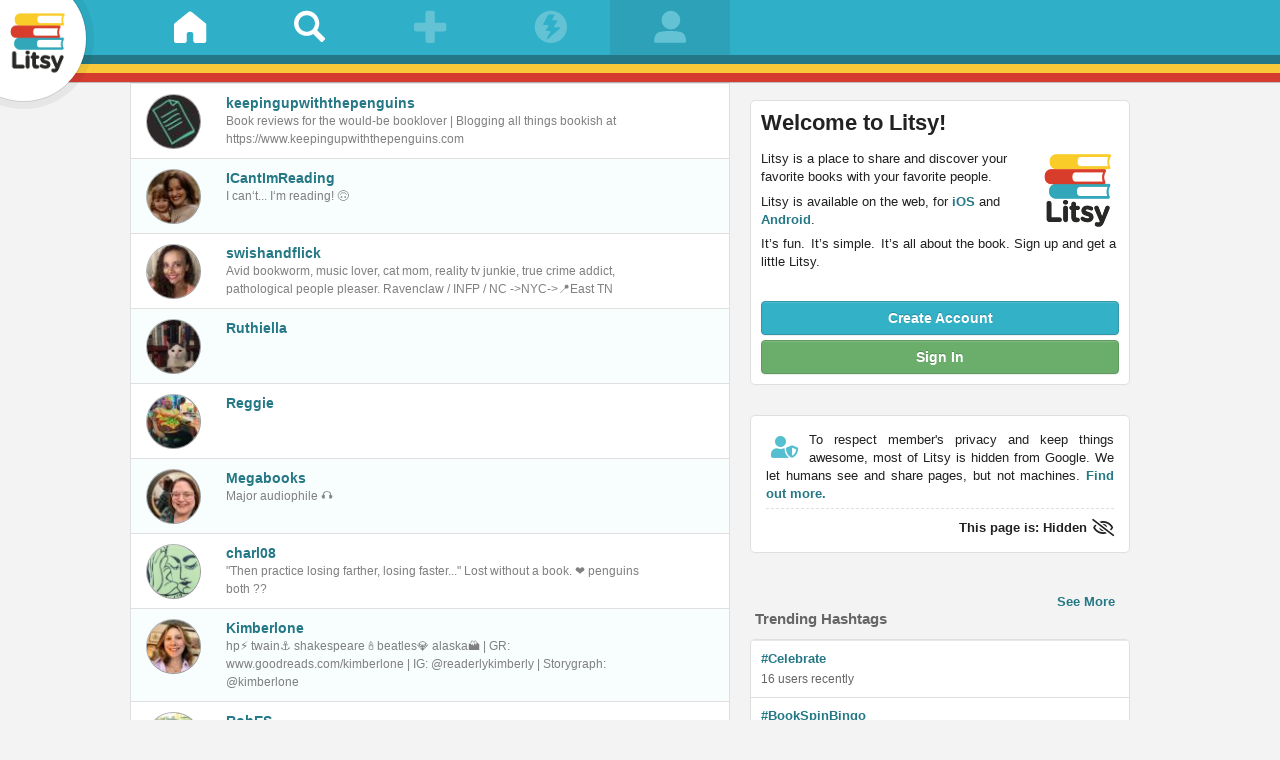

--- FILE ---
content_type: text/html; charset=UTF-8
request_url: https://www.litsy.com/web/postlikes/2553518
body_size: 22446
content:
<!DOCTYPE html>
<html lang="en" class="">
<head>
<meta name="viewport" content="width=device-width, initial-scale=1, maximum-scale=1 shrink-to-fit=no" />
<link rel="apple-touch-icon" sizes="180x180" href="https://image.librarything.com/pics/litsy_webpics/apple-touch-icon.png?v=3">
<link rel="icon" type="image/png" sizes="32x32" href="https://image.librarything.com/pics/litsy_webpics/favicon-32x32.png?v=3">
<link rel="icon" type="image/png" sizes="16x16" href="https://image.librarything.com/pics/litsy_webpics/favicon-16x16.png?v=3">
<link rel="mask-icon" href="https://image.librarything.com/pics/litsy_webpics/safari-pinned-tab?v=3" color="#33b1c7">
<link rel="shortcut icon" href="https://image.librarything.com/pics/litsy_webpics/litsy_favicon.ico?v=3">
<meta name="apple-mobile-web-app-title" content="Litsy">
<meta name="application-name" content="Litsy">
<meta name="msapplication-TileColor" content="#257885">
<meta name="xmsapplication-config" content="https://image.librarything.com/pics/litsy_webpics/browserconfig.xml?v=3">
<meta name="theme-color" content="#33b1c7"/>
<meta http-equiv="X-UA-Compatible" content="IE=edge" /><script type="text/javascript">(window.NREUM||(NREUM={})).init={ajax:{deny_list:["bam.nr-data.net"]},feature_flags:["soft_nav"]};(window.NREUM||(NREUM={})).loader_config={licenseKey:"NRJS-012b8030e06bfdc9233",applicationID:"444114056",browserID:"444152984"};;/*! For license information please see nr-loader-rum-1.308.0.min.js.LICENSE.txt */
(()=>{var e,t,r={163:(e,t,r)=>{"use strict";r.d(t,{j:()=>E});var n=r(384),i=r(1741);var a=r(2555);r(860).K7.genericEvents;const s="experimental.resources",o="register",c=e=>{if(!e||"string"!=typeof e)return!1;try{document.createDocumentFragment().querySelector(e)}catch{return!1}return!0};var d=r(2614),u=r(944),l=r(8122);const f="[data-nr-mask]",g=e=>(0,l.a)(e,(()=>{const e={feature_flags:[],experimental:{allow_registered_children:!1,resources:!1},mask_selector:"*",block_selector:"[data-nr-block]",mask_input_options:{color:!1,date:!1,"datetime-local":!1,email:!1,month:!1,number:!1,range:!1,search:!1,tel:!1,text:!1,time:!1,url:!1,week:!1,textarea:!1,select:!1,password:!0}};return{ajax:{deny_list:void 0,block_internal:!0,enabled:!0,autoStart:!0},api:{get allow_registered_children(){return e.feature_flags.includes(o)||e.experimental.allow_registered_children},set allow_registered_children(t){e.experimental.allow_registered_children=t},duplicate_registered_data:!1},browser_consent_mode:{enabled:!1},distributed_tracing:{enabled:void 0,exclude_newrelic_header:void 0,cors_use_newrelic_header:void 0,cors_use_tracecontext_headers:void 0,allowed_origins:void 0},get feature_flags(){return e.feature_flags},set feature_flags(t){e.feature_flags=t},generic_events:{enabled:!0,autoStart:!0},harvest:{interval:30},jserrors:{enabled:!0,autoStart:!0},logging:{enabled:!0,autoStart:!0},metrics:{enabled:!0,autoStart:!0},obfuscate:void 0,page_action:{enabled:!0},page_view_event:{enabled:!0,autoStart:!0},page_view_timing:{enabled:!0,autoStart:!0},performance:{capture_marks:!1,capture_measures:!1,capture_detail:!0,resources:{get enabled(){return e.feature_flags.includes(s)||e.experimental.resources},set enabled(t){e.experimental.resources=t},asset_types:[],first_party_domains:[],ignore_newrelic:!0}},privacy:{cookies_enabled:!0},proxy:{assets:void 0,beacon:void 0},session:{expiresMs:d.wk,inactiveMs:d.BB},session_replay:{autoStart:!0,enabled:!1,preload:!1,sampling_rate:10,error_sampling_rate:100,collect_fonts:!1,inline_images:!1,fix_stylesheets:!0,mask_all_inputs:!0,get mask_text_selector(){return e.mask_selector},set mask_text_selector(t){c(t)?e.mask_selector="".concat(t,",").concat(f):""===t||null===t?e.mask_selector=f:(0,u.R)(5,t)},get block_class(){return"nr-block"},get ignore_class(){return"nr-ignore"},get mask_text_class(){return"nr-mask"},get block_selector(){return e.block_selector},set block_selector(t){c(t)?e.block_selector+=",".concat(t):""!==t&&(0,u.R)(6,t)},get mask_input_options(){return e.mask_input_options},set mask_input_options(t){t&&"object"==typeof t?e.mask_input_options={...t,password:!0}:(0,u.R)(7,t)}},session_trace:{enabled:!0,autoStart:!0},soft_navigations:{enabled:!0,autoStart:!0},spa:{enabled:!0,autoStart:!0},ssl:void 0,user_actions:{enabled:!0,elementAttributes:["id","className","tagName","type"]}}})());var p=r(6154),m=r(9324);let h=0;const v={buildEnv:m.F3,distMethod:m.Xs,version:m.xv,originTime:p.WN},b={consented:!1},y={appMetadata:{},get consented(){return this.session?.state?.consent||b.consented},set consented(e){b.consented=e},customTransaction:void 0,denyList:void 0,disabled:!1,harvester:void 0,isolatedBacklog:!1,isRecording:!1,loaderType:void 0,maxBytes:3e4,obfuscator:void 0,onerror:void 0,ptid:void 0,releaseIds:{},session:void 0,timeKeeper:void 0,registeredEntities:[],jsAttributesMetadata:{bytes:0},get harvestCount(){return++h}},_=e=>{const t=(0,l.a)(e,y),r=Object.keys(v).reduce((e,t)=>(e[t]={value:v[t],writable:!1,configurable:!0,enumerable:!0},e),{});return Object.defineProperties(t,r)};var w=r(5701);const x=e=>{const t=e.startsWith("http");e+="/",r.p=t?e:"https://"+e};var R=r(7836),k=r(3241);const A={accountID:void 0,trustKey:void 0,agentID:void 0,licenseKey:void 0,applicationID:void 0,xpid:void 0},S=e=>(0,l.a)(e,A),T=new Set;function E(e,t={},r,s){let{init:o,info:c,loader_config:d,runtime:u={},exposed:l=!0}=t;if(!c){const e=(0,n.pV)();o=e.init,c=e.info,d=e.loader_config}e.init=g(o||{}),e.loader_config=S(d||{}),c.jsAttributes??={},p.bv&&(c.jsAttributes.isWorker=!0),e.info=(0,a.D)(c);const f=e.init,m=[c.beacon,c.errorBeacon];T.has(e.agentIdentifier)||(f.proxy.assets&&(x(f.proxy.assets),m.push(f.proxy.assets)),f.proxy.beacon&&m.push(f.proxy.beacon),e.beacons=[...m],function(e){const t=(0,n.pV)();Object.getOwnPropertyNames(i.W.prototype).forEach(r=>{const n=i.W.prototype[r];if("function"!=typeof n||"constructor"===n)return;let a=t[r];e[r]&&!1!==e.exposed&&"micro-agent"!==e.runtime?.loaderType&&(t[r]=(...t)=>{const n=e[r](...t);return a?a(...t):n})})}(e),(0,n.US)("activatedFeatures",w.B)),u.denyList=[...f.ajax.deny_list||[],...f.ajax.block_internal?m:[]],u.ptid=e.agentIdentifier,u.loaderType=r,e.runtime=_(u),T.has(e.agentIdentifier)||(e.ee=R.ee.get(e.agentIdentifier),e.exposed=l,(0,k.W)({agentIdentifier:e.agentIdentifier,drained:!!w.B?.[e.agentIdentifier],type:"lifecycle",name:"initialize",feature:void 0,data:e.config})),T.add(e.agentIdentifier)}},384:(e,t,r)=>{"use strict";r.d(t,{NT:()=>s,US:()=>u,Zm:()=>o,bQ:()=>d,dV:()=>c,pV:()=>l});var n=r(6154),i=r(1863),a=r(1910);const s={beacon:"bam.nr-data.net",errorBeacon:"bam.nr-data.net"};function o(){return n.gm.NREUM||(n.gm.NREUM={}),void 0===n.gm.newrelic&&(n.gm.newrelic=n.gm.NREUM),n.gm.NREUM}function c(){let e=o();return e.o||(e.o={ST:n.gm.setTimeout,SI:n.gm.setImmediate||n.gm.setInterval,CT:n.gm.clearTimeout,XHR:n.gm.XMLHttpRequest,REQ:n.gm.Request,EV:n.gm.Event,PR:n.gm.Promise,MO:n.gm.MutationObserver,FETCH:n.gm.fetch,WS:n.gm.WebSocket},(0,a.i)(...Object.values(e.o))),e}function d(e,t){let r=o();r.initializedAgents??={},t.initializedAt={ms:(0,i.t)(),date:new Date},r.initializedAgents[e]=t}function u(e,t){o()[e]=t}function l(){return function(){let e=o();const t=e.info||{};e.info={beacon:s.beacon,errorBeacon:s.errorBeacon,...t}}(),function(){let e=o();const t=e.init||{};e.init={...t}}(),c(),function(){let e=o();const t=e.loader_config||{};e.loader_config={...t}}(),o()}},782:(e,t,r)=>{"use strict";r.d(t,{T:()=>n});const n=r(860).K7.pageViewTiming},860:(e,t,r)=>{"use strict";r.d(t,{$J:()=>u,K7:()=>c,P3:()=>d,XX:()=>i,Yy:()=>o,df:()=>a,qY:()=>n,v4:()=>s});const n="events",i="jserrors",a="browser/blobs",s="rum",o="browser/logs",c={ajax:"ajax",genericEvents:"generic_events",jserrors:i,logging:"logging",metrics:"metrics",pageAction:"page_action",pageViewEvent:"page_view_event",pageViewTiming:"page_view_timing",sessionReplay:"session_replay",sessionTrace:"session_trace",softNav:"soft_navigations",spa:"spa"},d={[c.pageViewEvent]:1,[c.pageViewTiming]:2,[c.metrics]:3,[c.jserrors]:4,[c.spa]:5,[c.ajax]:6,[c.sessionTrace]:7,[c.softNav]:8,[c.sessionReplay]:9,[c.logging]:10,[c.genericEvents]:11},u={[c.pageViewEvent]:s,[c.pageViewTiming]:n,[c.ajax]:n,[c.spa]:n,[c.softNav]:n,[c.metrics]:i,[c.jserrors]:i,[c.sessionTrace]:a,[c.sessionReplay]:a,[c.logging]:o,[c.genericEvents]:"ins"}},944:(e,t,r)=>{"use strict";r.d(t,{R:()=>i});var n=r(3241);function i(e,t){"function"==typeof console.debug&&(console.debug("New Relic Warning: https://github.com/newrelic/newrelic-browser-agent/blob/main/docs/warning-codes.md#".concat(e),t),(0,n.W)({agentIdentifier:null,drained:null,type:"data",name:"warn",feature:"warn",data:{code:e,secondary:t}}))}},1687:(e,t,r)=>{"use strict";r.d(t,{Ak:()=>d,Ze:()=>f,x3:()=>u});var n=r(3241),i=r(7836),a=r(3606),s=r(860),o=r(2646);const c={};function d(e,t){const r={staged:!1,priority:s.P3[t]||0};l(e),c[e].get(t)||c[e].set(t,r)}function u(e,t){e&&c[e]&&(c[e].get(t)&&c[e].delete(t),p(e,t,!1),c[e].size&&g(e))}function l(e){if(!e)throw new Error("agentIdentifier required");c[e]||(c[e]=new Map)}function f(e="",t="feature",r=!1){if(l(e),!e||!c[e].get(t)||r)return p(e,t);c[e].get(t).staged=!0,g(e)}function g(e){const t=Array.from(c[e]);t.every(([e,t])=>t.staged)&&(t.sort((e,t)=>e[1].priority-t[1].priority),t.forEach(([t])=>{c[e].delete(t),p(e,t)}))}function p(e,t,r=!0){const s=e?i.ee.get(e):i.ee,c=a.i.handlers;if(!s.aborted&&s.backlog&&c){if((0,n.W)({agentIdentifier:e,type:"lifecycle",name:"drain",feature:t}),r){const e=s.backlog[t],r=c[t];if(r){for(let t=0;e&&t<e.length;++t)m(e[t],r);Object.entries(r).forEach(([e,t])=>{Object.values(t||{}).forEach(t=>{t[0]?.on&&t[0]?.context()instanceof o.y&&t[0].on(e,t[1])})})}}s.isolatedBacklog||delete c[t],s.backlog[t]=null,s.emit("drain-"+t,[])}}function m(e,t){var r=e[1];Object.values(t[r]||{}).forEach(t=>{var r=e[0];if(t[0]===r){var n=t[1],i=e[3],a=e[2];n.apply(i,a)}})}},1738:(e,t,r)=>{"use strict";r.d(t,{U:()=>g,Y:()=>f});var n=r(3241),i=r(9908),a=r(1863),s=r(944),o=r(5701),c=r(3969),d=r(8362),u=r(860),l=r(4261);function f(e,t,r,a){const f=a||r;!f||f[e]&&f[e]!==d.d.prototype[e]||(f[e]=function(){(0,i.p)(c.xV,["API/"+e+"/called"],void 0,u.K7.metrics,r.ee),(0,n.W)({agentIdentifier:r.agentIdentifier,drained:!!o.B?.[r.agentIdentifier],type:"data",name:"api",feature:l.Pl+e,data:{}});try{return t.apply(this,arguments)}catch(e){(0,s.R)(23,e)}})}function g(e,t,r,n,s){const o=e.info;null===r?delete o.jsAttributes[t]:o.jsAttributes[t]=r,(s||null===r)&&(0,i.p)(l.Pl+n,[(0,a.t)(),t,r],void 0,"session",e.ee)}},1741:(e,t,r)=>{"use strict";r.d(t,{W:()=>a});var n=r(944),i=r(4261);class a{#e(e,...t){if(this[e]!==a.prototype[e])return this[e](...t);(0,n.R)(35,e)}addPageAction(e,t){return this.#e(i.hG,e,t)}register(e){return this.#e(i.eY,e)}recordCustomEvent(e,t){return this.#e(i.fF,e,t)}setPageViewName(e,t){return this.#e(i.Fw,e,t)}setCustomAttribute(e,t,r){return this.#e(i.cD,e,t,r)}noticeError(e,t){return this.#e(i.o5,e,t)}setUserId(e,t=!1){return this.#e(i.Dl,e,t)}setApplicationVersion(e){return this.#e(i.nb,e)}setErrorHandler(e){return this.#e(i.bt,e)}addRelease(e,t){return this.#e(i.k6,e,t)}log(e,t){return this.#e(i.$9,e,t)}start(){return this.#e(i.d3)}finished(e){return this.#e(i.BL,e)}recordReplay(){return this.#e(i.CH)}pauseReplay(){return this.#e(i.Tb)}addToTrace(e){return this.#e(i.U2,e)}setCurrentRouteName(e){return this.#e(i.PA,e)}interaction(e){return this.#e(i.dT,e)}wrapLogger(e,t,r){return this.#e(i.Wb,e,t,r)}measure(e,t){return this.#e(i.V1,e,t)}consent(e){return this.#e(i.Pv,e)}}},1863:(e,t,r)=>{"use strict";function n(){return Math.floor(performance.now())}r.d(t,{t:()=>n})},1910:(e,t,r)=>{"use strict";r.d(t,{i:()=>a});var n=r(944);const i=new Map;function a(...e){return e.every(e=>{if(i.has(e))return i.get(e);const t="function"==typeof e?e.toString():"",r=t.includes("[native code]"),a=t.includes("nrWrapper");return r||a||(0,n.R)(64,e?.name||t),i.set(e,r),r})}},2555:(e,t,r)=>{"use strict";r.d(t,{D:()=>o,f:()=>s});var n=r(384),i=r(8122);const a={beacon:n.NT.beacon,errorBeacon:n.NT.errorBeacon,licenseKey:void 0,applicationID:void 0,sa:void 0,queueTime:void 0,applicationTime:void 0,ttGuid:void 0,user:void 0,account:void 0,product:void 0,extra:void 0,jsAttributes:{},userAttributes:void 0,atts:void 0,transactionName:void 0,tNamePlain:void 0};function s(e){try{return!!e.licenseKey&&!!e.errorBeacon&&!!e.applicationID}catch(e){return!1}}const o=e=>(0,i.a)(e,a)},2614:(e,t,r)=>{"use strict";r.d(t,{BB:()=>s,H3:()=>n,g:()=>d,iL:()=>c,tS:()=>o,uh:()=>i,wk:()=>a});const n="NRBA",i="SESSION",a=144e5,s=18e5,o={STARTED:"session-started",PAUSE:"session-pause",RESET:"session-reset",RESUME:"session-resume",UPDATE:"session-update"},c={SAME_TAB:"same-tab",CROSS_TAB:"cross-tab"},d={OFF:0,FULL:1,ERROR:2}},2646:(e,t,r)=>{"use strict";r.d(t,{y:()=>n});class n{constructor(e){this.contextId=e}}},2843:(e,t,r)=>{"use strict";r.d(t,{G:()=>a,u:()=>i});var n=r(3878);function i(e,t=!1,r,i){(0,n.DD)("visibilitychange",function(){if(t)return void("hidden"===document.visibilityState&&e());e(document.visibilityState)},r,i)}function a(e,t,r){(0,n.sp)("pagehide",e,t,r)}},3241:(e,t,r)=>{"use strict";r.d(t,{W:()=>a});var n=r(6154);const i="newrelic";function a(e={}){try{n.gm.dispatchEvent(new CustomEvent(i,{detail:e}))}catch(e){}}},3606:(e,t,r)=>{"use strict";r.d(t,{i:()=>a});var n=r(9908);a.on=s;var i=a.handlers={};function a(e,t,r,a){s(a||n.d,i,e,t,r)}function s(e,t,r,i,a){a||(a="feature"),e||(e=n.d);var s=t[a]=t[a]||{};(s[r]=s[r]||[]).push([e,i])}},3878:(e,t,r)=>{"use strict";function n(e,t){return{capture:e,passive:!1,signal:t}}function i(e,t,r=!1,i){window.addEventListener(e,t,n(r,i))}function a(e,t,r=!1,i){document.addEventListener(e,t,n(r,i))}r.d(t,{DD:()=>a,jT:()=>n,sp:()=>i})},3969:(e,t,r)=>{"use strict";r.d(t,{TZ:()=>n,XG:()=>o,rs:()=>i,xV:()=>s,z_:()=>a});const n=r(860).K7.metrics,i="sm",a="cm",s="storeSupportabilityMetrics",o="storeEventMetrics"},4234:(e,t,r)=>{"use strict";r.d(t,{W:()=>a});var n=r(7836),i=r(1687);class a{constructor(e,t){this.agentIdentifier=e,this.ee=n.ee.get(e),this.featureName=t,this.blocked=!1}deregisterDrain(){(0,i.x3)(this.agentIdentifier,this.featureName)}}},4261:(e,t,r)=>{"use strict";r.d(t,{$9:()=>d,BL:()=>o,CH:()=>g,Dl:()=>_,Fw:()=>y,PA:()=>h,Pl:()=>n,Pv:()=>k,Tb:()=>l,U2:()=>a,V1:()=>R,Wb:()=>x,bt:()=>b,cD:()=>v,d3:()=>w,dT:()=>c,eY:()=>p,fF:()=>f,hG:()=>i,k6:()=>s,nb:()=>m,o5:()=>u});const n="api-",i="addPageAction",a="addToTrace",s="addRelease",o="finished",c="interaction",d="log",u="noticeError",l="pauseReplay",f="recordCustomEvent",g="recordReplay",p="register",m="setApplicationVersion",h="setCurrentRouteName",v="setCustomAttribute",b="setErrorHandler",y="setPageViewName",_="setUserId",w="start",x="wrapLogger",R="measure",k="consent"},5289:(e,t,r)=>{"use strict";r.d(t,{GG:()=>s,Qr:()=>c,sB:()=>o});var n=r(3878),i=r(6389);function a(){return"undefined"==typeof document||"complete"===document.readyState}function s(e,t){if(a())return e();const r=(0,i.J)(e),s=setInterval(()=>{a()&&(clearInterval(s),r())},500);(0,n.sp)("load",r,t)}function o(e){if(a())return e();(0,n.DD)("DOMContentLoaded",e)}function c(e){if(a())return e();(0,n.sp)("popstate",e)}},5607:(e,t,r)=>{"use strict";r.d(t,{W:()=>n});const n=(0,r(9566).bz)()},5701:(e,t,r)=>{"use strict";r.d(t,{B:()=>a,t:()=>s});var n=r(3241);const i=new Set,a={};function s(e,t){const r=t.agentIdentifier;a[r]??={},e&&"object"==typeof e&&(i.has(r)||(t.ee.emit("rumresp",[e]),a[r]=e,i.add(r),(0,n.W)({agentIdentifier:r,loaded:!0,drained:!0,type:"lifecycle",name:"load",feature:void 0,data:e})))}},6154:(e,t,r)=>{"use strict";r.d(t,{OF:()=>c,RI:()=>i,WN:()=>u,bv:()=>a,eN:()=>l,gm:()=>s,mw:()=>o,sb:()=>d});var n=r(1863);const i="undefined"!=typeof window&&!!window.document,a="undefined"!=typeof WorkerGlobalScope&&("undefined"!=typeof self&&self instanceof WorkerGlobalScope&&self.navigator instanceof WorkerNavigator||"undefined"!=typeof globalThis&&globalThis instanceof WorkerGlobalScope&&globalThis.navigator instanceof WorkerNavigator),s=i?window:"undefined"!=typeof WorkerGlobalScope&&("undefined"!=typeof self&&self instanceof WorkerGlobalScope&&self||"undefined"!=typeof globalThis&&globalThis instanceof WorkerGlobalScope&&globalThis),o=Boolean("hidden"===s?.document?.visibilityState),c=/iPad|iPhone|iPod/.test(s.navigator?.userAgent),d=c&&"undefined"==typeof SharedWorker,u=((()=>{const e=s.navigator?.userAgent?.match(/Firefox[/\s](\d+\.\d+)/);Array.isArray(e)&&e.length>=2&&e[1]})(),Date.now()-(0,n.t)()),l=()=>"undefined"!=typeof PerformanceNavigationTiming&&s?.performance?.getEntriesByType("navigation")?.[0]?.responseStart},6389:(e,t,r)=>{"use strict";function n(e,t=500,r={}){const n=r?.leading||!1;let i;return(...r)=>{n&&void 0===i&&(e.apply(this,r),i=setTimeout(()=>{i=clearTimeout(i)},t)),n||(clearTimeout(i),i=setTimeout(()=>{e.apply(this,r)},t))}}function i(e){let t=!1;return(...r)=>{t||(t=!0,e.apply(this,r))}}r.d(t,{J:()=>i,s:()=>n})},6630:(e,t,r)=>{"use strict";r.d(t,{T:()=>n});const n=r(860).K7.pageViewEvent},7699:(e,t,r)=>{"use strict";r.d(t,{It:()=>a,KC:()=>o,No:()=>i,qh:()=>s});var n=r(860);const i=16e3,a=1e6,s="SESSION_ERROR",o={[n.K7.logging]:!0,[n.K7.genericEvents]:!1,[n.K7.jserrors]:!1,[n.K7.ajax]:!1}},7836:(e,t,r)=>{"use strict";r.d(t,{P:()=>o,ee:()=>c});var n=r(384),i=r(8990),a=r(2646),s=r(5607);const o="nr@context:".concat(s.W),c=function e(t,r){var n={},s={},u={},l=!1;try{l=16===r.length&&d.initializedAgents?.[r]?.runtime.isolatedBacklog}catch(e){}var f={on:p,addEventListener:p,removeEventListener:function(e,t){var r=n[e];if(!r)return;for(var i=0;i<r.length;i++)r[i]===t&&r.splice(i,1)},emit:function(e,r,n,i,a){!1!==a&&(a=!0);if(c.aborted&&!i)return;t&&a&&t.emit(e,r,n);var o=g(n);m(e).forEach(e=>{e.apply(o,r)});var d=v()[s[e]];d&&d.push([f,e,r,o]);return o},get:h,listeners:m,context:g,buffer:function(e,t){const r=v();if(t=t||"feature",f.aborted)return;Object.entries(e||{}).forEach(([e,n])=>{s[n]=t,t in r||(r[t]=[])})},abort:function(){f._aborted=!0,Object.keys(f.backlog).forEach(e=>{delete f.backlog[e]})},isBuffering:function(e){return!!v()[s[e]]},debugId:r,backlog:l?{}:t&&"object"==typeof t.backlog?t.backlog:{},isolatedBacklog:l};return Object.defineProperty(f,"aborted",{get:()=>{let e=f._aborted||!1;return e||(t&&(e=t.aborted),e)}}),f;function g(e){return e&&e instanceof a.y?e:e?(0,i.I)(e,o,()=>new a.y(o)):new a.y(o)}function p(e,t){n[e]=m(e).concat(t)}function m(e){return n[e]||[]}function h(t){return u[t]=u[t]||e(f,t)}function v(){return f.backlog}}(void 0,"globalEE"),d=(0,n.Zm)();d.ee||(d.ee=c)},8122:(e,t,r)=>{"use strict";r.d(t,{a:()=>i});var n=r(944);function i(e,t){try{if(!e||"object"!=typeof e)return(0,n.R)(3);if(!t||"object"!=typeof t)return(0,n.R)(4);const r=Object.create(Object.getPrototypeOf(t),Object.getOwnPropertyDescriptors(t)),a=0===Object.keys(r).length?e:r;for(let s in a)if(void 0!==e[s])try{if(null===e[s]){r[s]=null;continue}Array.isArray(e[s])&&Array.isArray(t[s])?r[s]=Array.from(new Set([...e[s],...t[s]])):"object"==typeof e[s]&&"object"==typeof t[s]?r[s]=i(e[s],t[s]):r[s]=e[s]}catch(e){r[s]||(0,n.R)(1,e)}return r}catch(e){(0,n.R)(2,e)}}},8362:(e,t,r)=>{"use strict";r.d(t,{d:()=>a});var n=r(9566),i=r(1741);class a extends i.W{agentIdentifier=(0,n.LA)(16)}},8374:(e,t,r)=>{r.nc=(()=>{try{return document?.currentScript?.nonce}catch(e){}return""})()},8990:(e,t,r)=>{"use strict";r.d(t,{I:()=>i});var n=Object.prototype.hasOwnProperty;function i(e,t,r){if(n.call(e,t))return e[t];var i=r();if(Object.defineProperty&&Object.keys)try{return Object.defineProperty(e,t,{value:i,writable:!0,enumerable:!1}),i}catch(e){}return e[t]=i,i}},9324:(e,t,r)=>{"use strict";r.d(t,{F3:()=>i,Xs:()=>a,xv:()=>n});const n="1.308.0",i="PROD",a="CDN"},9566:(e,t,r)=>{"use strict";r.d(t,{LA:()=>o,bz:()=>s});var n=r(6154);const i="xxxxxxxx-xxxx-4xxx-yxxx-xxxxxxxxxxxx";function a(e,t){return e?15&e[t]:16*Math.random()|0}function s(){const e=n.gm?.crypto||n.gm?.msCrypto;let t,r=0;return e&&e.getRandomValues&&(t=e.getRandomValues(new Uint8Array(30))),i.split("").map(e=>"x"===e?a(t,r++).toString(16):"y"===e?(3&a()|8).toString(16):e).join("")}function o(e){const t=n.gm?.crypto||n.gm?.msCrypto;let r,i=0;t&&t.getRandomValues&&(r=t.getRandomValues(new Uint8Array(e)));const s=[];for(var o=0;o<e;o++)s.push(a(r,i++).toString(16));return s.join("")}},9908:(e,t,r)=>{"use strict";r.d(t,{d:()=>n,p:()=>i});var n=r(7836).ee.get("handle");function i(e,t,r,i,a){a?(a.buffer([e],i),a.emit(e,t,r)):(n.buffer([e],i),n.emit(e,t,r))}}},n={};function i(e){var t=n[e];if(void 0!==t)return t.exports;var a=n[e]={exports:{}};return r[e](a,a.exports,i),a.exports}i.m=r,i.d=(e,t)=>{for(var r in t)i.o(t,r)&&!i.o(e,r)&&Object.defineProperty(e,r,{enumerable:!0,get:t[r]})},i.f={},i.e=e=>Promise.all(Object.keys(i.f).reduce((t,r)=>(i.f[r](e,t),t),[])),i.u=e=>"nr-rum-1.308.0.min.js",i.o=(e,t)=>Object.prototype.hasOwnProperty.call(e,t),e={},t="NRBA-1.308.0.PROD:",i.l=(r,n,a,s)=>{if(e[r])e[r].push(n);else{var o,c;if(void 0!==a)for(var d=document.getElementsByTagName("script"),u=0;u<d.length;u++){var l=d[u];if(l.getAttribute("src")==r||l.getAttribute("data-webpack")==t+a){o=l;break}}if(!o){c=!0;var f={296:"sha512-+MIMDsOcckGXa1EdWHqFNv7P+JUkd5kQwCBr3KE6uCvnsBNUrdSt4a/3/L4j4TxtnaMNjHpza2/erNQbpacJQA=="};(o=document.createElement("script")).charset="utf-8",i.nc&&o.setAttribute("nonce",i.nc),o.setAttribute("data-webpack",t+a),o.src=r,0!==o.src.indexOf(window.location.origin+"/")&&(o.crossOrigin="anonymous"),f[s]&&(o.integrity=f[s])}e[r]=[n];var g=(t,n)=>{o.onerror=o.onload=null,clearTimeout(p);var i=e[r];if(delete e[r],o.parentNode&&o.parentNode.removeChild(o),i&&i.forEach(e=>e(n)),t)return t(n)},p=setTimeout(g.bind(null,void 0,{type:"timeout",target:o}),12e4);o.onerror=g.bind(null,o.onerror),o.onload=g.bind(null,o.onload),c&&document.head.appendChild(o)}},i.r=e=>{"undefined"!=typeof Symbol&&Symbol.toStringTag&&Object.defineProperty(e,Symbol.toStringTag,{value:"Module"}),Object.defineProperty(e,"__esModule",{value:!0})},i.p="https://js-agent.newrelic.com/",(()=>{var e={374:0,840:0};i.f.j=(t,r)=>{var n=i.o(e,t)?e[t]:void 0;if(0!==n)if(n)r.push(n[2]);else{var a=new Promise((r,i)=>n=e[t]=[r,i]);r.push(n[2]=a);var s=i.p+i.u(t),o=new Error;i.l(s,r=>{if(i.o(e,t)&&(0!==(n=e[t])&&(e[t]=void 0),n)){var a=r&&("load"===r.type?"missing":r.type),s=r&&r.target&&r.target.src;o.message="Loading chunk "+t+" failed: ("+a+": "+s+")",o.name="ChunkLoadError",o.type=a,o.request=s,n[1](o)}},"chunk-"+t,t)}};var t=(t,r)=>{var n,a,[s,o,c]=r,d=0;if(s.some(t=>0!==e[t])){for(n in o)i.o(o,n)&&(i.m[n]=o[n]);if(c)c(i)}for(t&&t(r);d<s.length;d++)a=s[d],i.o(e,a)&&e[a]&&e[a][0](),e[a]=0},r=self["webpackChunk:NRBA-1.308.0.PROD"]=self["webpackChunk:NRBA-1.308.0.PROD"]||[];r.forEach(t.bind(null,0)),r.push=t.bind(null,r.push.bind(r))})(),(()=>{"use strict";i(8374);var e=i(8362),t=i(860);const r=Object.values(t.K7);var n=i(163);var a=i(9908),s=i(1863),o=i(4261),c=i(1738);var d=i(1687),u=i(4234),l=i(5289),f=i(6154),g=i(944),p=i(384);const m=e=>f.RI&&!0===e?.privacy.cookies_enabled;function h(e){return!!(0,p.dV)().o.MO&&m(e)&&!0===e?.session_trace.enabled}var v=i(6389),b=i(7699);class y extends u.W{constructor(e,t){super(e.agentIdentifier,t),this.agentRef=e,this.abortHandler=void 0,this.featAggregate=void 0,this.loadedSuccessfully=void 0,this.onAggregateImported=new Promise(e=>{this.loadedSuccessfully=e}),this.deferred=Promise.resolve(),!1===e.init[this.featureName].autoStart?this.deferred=new Promise((t,r)=>{this.ee.on("manual-start-all",(0,v.J)(()=>{(0,d.Ak)(e.agentIdentifier,this.featureName),t()}))}):(0,d.Ak)(e.agentIdentifier,t)}importAggregator(e,t,r={}){if(this.featAggregate)return;const n=async()=>{let n;await this.deferred;try{if(m(e.init)){const{setupAgentSession:t}=await i.e(296).then(i.bind(i,3305));n=t(e)}}catch(e){(0,g.R)(20,e),this.ee.emit("internal-error",[e]),(0,a.p)(b.qh,[e],void 0,this.featureName,this.ee)}try{if(!this.#t(this.featureName,n,e.init))return(0,d.Ze)(this.agentIdentifier,this.featureName),void this.loadedSuccessfully(!1);const{Aggregate:i}=await t();this.featAggregate=new i(e,r),e.runtime.harvester.initializedAggregates.push(this.featAggregate),this.loadedSuccessfully(!0)}catch(e){(0,g.R)(34,e),this.abortHandler?.(),(0,d.Ze)(this.agentIdentifier,this.featureName,!0),this.loadedSuccessfully(!1),this.ee&&this.ee.abort()}};f.RI?(0,l.GG)(()=>n(),!0):n()}#t(e,r,n){if(this.blocked)return!1;switch(e){case t.K7.sessionReplay:return h(n)&&!!r;case t.K7.sessionTrace:return!!r;default:return!0}}}var _=i(6630),w=i(2614),x=i(3241);class R extends y{static featureName=_.T;constructor(e){var t;super(e,_.T),this.setupInspectionEvents(e.agentIdentifier),t=e,(0,c.Y)(o.Fw,function(e,r){"string"==typeof e&&("/"!==e.charAt(0)&&(e="/"+e),t.runtime.customTransaction=(r||"http://custom.transaction")+e,(0,a.p)(o.Pl+o.Fw,[(0,s.t)()],void 0,void 0,t.ee))},t),this.importAggregator(e,()=>i.e(296).then(i.bind(i,3943)))}setupInspectionEvents(e){const t=(t,r)=>{t&&(0,x.W)({agentIdentifier:e,timeStamp:t.timeStamp,loaded:"complete"===t.target.readyState,type:"window",name:r,data:t.target.location+""})};(0,l.sB)(e=>{t(e,"DOMContentLoaded")}),(0,l.GG)(e=>{t(e,"load")}),(0,l.Qr)(e=>{t(e,"navigate")}),this.ee.on(w.tS.UPDATE,(t,r)=>{(0,x.W)({agentIdentifier:e,type:"lifecycle",name:"session",data:r})})}}class k extends e.d{constructor(e){var t;(super(),f.gm)?(this.features={},(0,p.bQ)(this.agentIdentifier,this),this.desiredFeatures=new Set(e.features||[]),this.desiredFeatures.add(R),(0,n.j)(this,e,e.loaderType||"agent"),t=this,(0,c.Y)(o.cD,function(e,r,n=!1){if("string"==typeof e){if(["string","number","boolean"].includes(typeof r)||null===r)return(0,c.U)(t,e,r,o.cD,n);(0,g.R)(40,typeof r)}else(0,g.R)(39,typeof e)},t),function(e){(0,c.Y)(o.Dl,function(t,r=!1){if("string"!=typeof t&&null!==t)return void(0,g.R)(41,typeof t);const n=e.info.jsAttributes["enduser.id"];r&&null!=n&&n!==t?(0,a.p)(o.Pl+"setUserIdAndResetSession",[t],void 0,"session",e.ee):(0,c.U)(e,"enduser.id",t,o.Dl,!0)},e)}(this),function(e){(0,c.Y)(o.nb,function(t){if("string"==typeof t||null===t)return(0,c.U)(e,"application.version",t,o.nb,!1);(0,g.R)(42,typeof t)},e)}(this),function(e){(0,c.Y)(o.d3,function(){e.ee.emit("manual-start-all")},e)}(this),function(e){(0,c.Y)(o.Pv,function(t=!0){if("boolean"==typeof t){if((0,a.p)(o.Pl+o.Pv,[t],void 0,"session",e.ee),e.runtime.consented=t,t){const t=e.features.page_view_event;t.onAggregateImported.then(e=>{const r=t.featAggregate;e&&!r.sentRum&&r.sendRum()})}}else(0,g.R)(65,typeof t)},e)}(this),this.run()):(0,g.R)(21)}get config(){return{info:this.info,init:this.init,loader_config:this.loader_config,runtime:this.runtime}}get api(){return this}run(){try{const e=function(e){const t={};return r.forEach(r=>{t[r]=!!e[r]?.enabled}),t}(this.init),n=[...this.desiredFeatures];n.sort((e,r)=>t.P3[e.featureName]-t.P3[r.featureName]),n.forEach(r=>{if(!e[r.featureName]&&r.featureName!==t.K7.pageViewEvent)return;if(r.featureName===t.K7.spa)return void(0,g.R)(67);const n=function(e){switch(e){case t.K7.ajax:return[t.K7.jserrors];case t.K7.sessionTrace:return[t.K7.ajax,t.K7.pageViewEvent];case t.K7.sessionReplay:return[t.K7.sessionTrace];case t.K7.pageViewTiming:return[t.K7.pageViewEvent];default:return[]}}(r.featureName).filter(e=>!(e in this.features));n.length>0&&(0,g.R)(36,{targetFeature:r.featureName,missingDependencies:n}),this.features[r.featureName]=new r(this)})}catch(e){(0,g.R)(22,e);for(const e in this.features)this.features[e].abortHandler?.();const t=(0,p.Zm)();delete t.initializedAgents[this.agentIdentifier]?.features,delete this.sharedAggregator;return t.ee.get(this.agentIdentifier).abort(),!1}}}var A=i(2843),S=i(782);class T extends y{static featureName=S.T;constructor(e){super(e,S.T),f.RI&&((0,A.u)(()=>(0,a.p)("docHidden",[(0,s.t)()],void 0,S.T,this.ee),!0),(0,A.G)(()=>(0,a.p)("winPagehide",[(0,s.t)()],void 0,S.T,this.ee)),this.importAggregator(e,()=>i.e(296).then(i.bind(i,2117))))}}var E=i(3969);class I extends y{static featureName=E.TZ;constructor(e){super(e,E.TZ),f.RI&&document.addEventListener("securitypolicyviolation",e=>{(0,a.p)(E.xV,["Generic/CSPViolation/Detected"],void 0,this.featureName,this.ee)}),this.importAggregator(e,()=>i.e(296).then(i.bind(i,9623)))}}new k({features:[R,T,I],loaderType:"lite"})})()})();</script>

<meta name="apple-itunes-app" content="app-id=1037017919">
<meta property="og:title" content="Litsy"/>
<meta property="og:site_name" content="Litsy"/>
<meta property="og:type" content="website"/>
<meta property="og:description" content="Where books make friends."/>
<meta property="og:image" content="https://image.librarything.com/pics/litsy_webpics/og-image.jpg?v=3"/>
<meta property="og:image:alt" content="Litsy logo"/>
<meta property="og:image:width" content="279"/>
<meta property="og:image:height" content="279"/>
<meta name="twitter:card" content="summary"/>
<meta name="twitter:site" content="@GetLitsy"/>
<meta name="robots" content="noindex"/>
<meta name="description" content="Where books make friends."/>
<meta name="twitter:description" content="Where books make friends."/>
<meta name="twitter:title" content="Litsy"/>
<meta name="twitter:image:src" content="https://image.librarything.com/pics/litsy_webpics/og-image.jpg?v=3"/>
<meta name="twitter:image:alt" content="Litsy logo"/>
	
<title>Profile | Litsy</title>
<link rel="stylesheet" href="https://www.litsy.com/css/bootstrap-forms-buttons-3.4.min.css?3570" type="text/css">
<link rel="stylesheet" href="https://www.litsy.com/css/menuBuilder.css?3570" type="text/css">

<link rel="stylesheet" href="https://www.litsy.com/css/litsy_css_reset.css?3570" type="text/css">
<link rel="stylesheet" href="https://www.litsy.com/css/litsy_base.css?3570" type="text/css">
<link rel="stylesheet" href="https://www.litsy.com/css/litsy_feed.css?3570" type="text/css">
<link rel="stylesheet" href="https://www.litsy.com/css/fontawesome-all.css?3570" type="text/css">
<link rel="stylesheet" href="https://www.litsy.com/css/lticon_fonts.css?3570" type="text/css">
<link rel="stylesheet" href="https://www.litsy.com/css/litsy_nightmode.css?3570" type="text/css">

<script src="https://ajax.googleapis.com/ajax/libs/jquery/3.3.1/jquery.min.js"></script> <script type="text/javascript">if (window.jQuery && (typeof $J == 'undefined')) { $J = jQuery; } </script><script type="text/javascript">
var is_litsy = 1;
try {
	var LibraryThing = {};
	LibraryThing.loaded_translated_vars = true;
} catch(err) { console.log(err); }
window.browser = {"shortName":"webkit","brand":"chrome","useragent":"Mozilla\/5.0 (Macintosh; Intel Mac OS X 10_15_7) AppleWebKit\/537.36 (KHTML, like Gecko) Chrome\/131.0.0.0 Safari\/537.36; ClaudeBot\/1.0; +claudebot@anthropic.com)","classes":{"chrome":1,"webkit":1,"osx":1},"png_compatible":1,"touchDevice":0,"os":"osx","version":4}
	</script><script src="/js2/meteorEmoji.js"></script>
<script>


</script>

<script>

var feedB = 0;

</script>
</head><body class="litsycss chrome webkit osx lt1 "><div class="topblue"><div class="litsy_abm_header"><div class="litsy_abm_logocon"><a href="/web/feed/"><img id="litsy_abm_headlogo" src="https://image.librarything.com/pics/litsy_webpics/litsy_logo_80@1x.png" srcset="https://image.librarything.com/pics/litsy_webpics/litsy_logo_80@1x.png 1x, https://image.librarything.com/pics/litsy_webpics/litsy_logo_80@2x.png 2x, https://image.librarything.com/pics/litsy_webpics/litsy_logo_80@3x.png 3x" alt="home" /></a></div></div><div class="tabbar container"><a href="/web/feed/"  class="tabbar_item " 
						title="Home Feed"><img src="https://image.librarything.com/pics/litsy_webpics/tabbar2_home.svg" alt="Home Feed"><div class="tabname">Home</div></a><a href="/web/search"  class="tabbar_item " 
						title="Search"><img src="https://image.librarything.com/pics/litsy_webpics/tabbar2_search.svg" alt="Search"><div class="tabname">Search</div></a><div  class="tabbar_item  disabled " 
						title="Add Review, Blurb, Quote"><img src="https://image.librarything.com/pics/litsy_webpics/tabbar2_add.svg" alt="Add Review, Blurb, Quote"><div class="tabname">Add</div></div><div  class="tabbar_item  disabled " 
						title="Activity"><img src="https://image.librarything.com/pics/litsy_webpics/tabbar2_notification.svg" alt="Activity"><div class="tabname">Activity</div></div><div  class="tabbar_item  disabled selected" 
						title="Profile"><img src="https://image.librarything.com/pics/litsy_webpics/tabbar2_profile.svg" alt="Profile"><div class="tabname">Profile</div></div></div></div><div class="litsycontent"><div class="litsy_abm container page_profile"><div class="rightnav"><div class="sidebar_hello sidebar_module"><div class="hellobox"><h1>Welcome to Litsy!</h1><img src="https://image.librarything.com/pics/litsy_webpics/litsy_logo_80@1x.png" style="float: right;"><p>Litsy is a place to share and discover your favorite books with your favorite people.</p><p>Litsy is available on the web, for <a href="https://itunes.apple.com/us/app/litsy/id1037017919?ls=1&mt=8">iOS</a> and <a href="https://play.google.com/store/apps/details?id=com.catch84.litsy&utm_source=global_co&utm_medium=prtnr&utm_content=Mar2515&utm_campaign=PartBadge&pcampaignid=MKT-Other-global-all-co-prtnr-py-PartBadge-Mar2515-1">Android</a>.</p><p>It’s fun.  It’s simple.  It’s all about the book. Sign up and get a little Litsy.</p><div id="litsy_signin_homecontent_btns"><a class="btn btn-primary btn-block litsy_home_sigupbtn_fit" href="/web/signup">Create Account</a><div class="litsy_home_btn_fit"><a class="btn btn-primary litsy_greenbutton" href="/web/signin">Sign In</a></div></div></div></div><div class="sidebar_privacy sidebar_privacy_1 sidebar_module"><div class="privacybox"><div class="privacybox_icon"><i class="privacybox_iconimg fas fa-user-shield"></i></div><div class="privacybox_content">To respect member's privacy and keep things awesome, most of Litsy is hidden from Google. We let humans see and share pages, but not machines. <span class="privacy_more"><a href="/web/info/terms#privacy">Find out more.</a></span> <div class="statusSentence">This page is: Hidden<i class="far fa-eye-slash privacy_status_icon"></i></div></div></div></div><div class="sidebar_hashtags sidebar_module"><div class="head"><h2>Trending Hashtags</h2><span class="suggestionsalllink"><a href="/web/trendingtags">See More</a></span></div><div class="hashtags searchresults"><div class="searchresult hashtag" ><div class="hashtag_name"><a href="/web/tag/Celebrate">#Celebrate</a></div><div class="hashtaginfo">16 users recently</div></div><div class="searchresult hashtag" ><div class="hashtag_name"><a href="/web/tag/BookSpinBingo">#BookSpinBingo</a></div><div class="hashtaginfo">64 users recently</div></div><div class="searchresult hashtag" ><div class="hashtag_name"><a href="/web/tag/12booksof2025">#12booksof2025</a></div><div class="hashtaginfo">51 users recently</div></div><div class="searchresult hashtag" ><div class="hashtag_name"><a href="/web/tag/bookspin">#bookspin</a></div><div class="hashtaginfo">92 users recently</div></div><div class="searchresult hashtag" ><div class="hashtag_name"><a href="/web/tag/AuthorAMonth">#AuthorAMonth</a></div><div class="hashtaginfo">28 users recently</div></div><div class="searchresult hashtag" ><div class="hashtag_name"><a href="/web/tag/pantone2026">#pantone2026</a></div><div class="hashtaginfo">8 users recently</div></div></div></div><div class="sidebar_trendingbooks sidebar_module"><div class="head"><h2>Trending Books</h2><span class="suggestionsalllink"><a href="/web/trendingbooks">See More</a></span></div><div class="trendingbooks searchresults"><div class="book  searchresult " data-booknum="0"><a data-bookid="788502" href="/web/book/788502"><img src="https://litsy-prod.s3.amazonaws.com/covers/9781643721569.jpg" class="book_cover" alt="Untitled"></a><div data-bookid="788502" class="book_info"><div class="title"><a data-volumeId="" data-bookid="788502" class="" href="/web/book/788502/Untitled">Untitled</a><div class="author">Untitled</div></div><div class="recentS">69 users recently</div></div></div><div class="book  searchresult " data-booknum="0"><a data-bookid="99138" href="/web/book/99138"><img src="https://litsy-prod.s3.amazonaws.com/covers/M1HOQgKaO10C.jpg" class="book_cover" alt="Nancy Drew 27: The Secret of the Wooden Lady"></a><div data-bookid="99138" class="book_info"><div class="title"><a data-volumeId="" data-bookid="99138" class="" href="/web/book/99138/Nancy-Drew-27-The-Secret-of-the-Wooden-Lady">Nancy Drew 27: The Secret of the Wooden Lady</a><div class="author">Carolyn Keene</div></div><div class="recentS">7 users recently</div></div></div><div class="book  searchresult " data-booknum="0"><a data-bookid="261161" href="/web/book/261161"><img src="https://litsy-prod.s3.amazonaws.com/covers/9780809598953.jpg" class="book_cover" alt="Shirley by Charlotte Bronte, Fiction"></a><div data-bookid="261161" class="book_info"><div class="title"><a data-volumeId="" data-bookid="261161" class="" href="/web/book/261161/Shirley-by-Charlotte-Bronte-Fiction">Shirley by Charlotte Bronte, Fiction</a><div class="author">Charlotte Bront�</div></div><div class="recentS">10 users recently</div></div></div><div class="book  searchresult " data-booknum="0"><a data-bookid="894230" href="/web/book/894230"><img src="https://litsy-prod.s3.amazonaws.com/covers/rUoYEQAAQBAJ.jpg" class="book_cover" alt="The Correspondent"></a><div data-bookid="894230" class="book_info"><div class="title"><a data-volumeId="" data-bookid="894230" class="" href="/web/book/894230/The-Correspondent-A-Novel">The Correspondent: A Novel</a><div class="author">Virginia Evans</div></div><div class="recentS">32 users recently</div></div></div><div class="book  searchresult " data-booknum="0"><a data-bookid="883899" href="/web/book/883899"><img src="https://litsy-prod.s3.amazonaws.com/covers/PS0sEQAAQBAJ.jpg" class="book_cover" alt="Atmosphere"></a><div data-bookid="883899" class="book_info"><div class="title"><a data-volumeId="" data-bookid="883899" class="" href="/web/book/883899/Atmosphere-A-Love-Story">Atmosphere: A Love Story</a><div class="author">Taylor Jenkins Reid</div></div><div class="recentS">12 users recently</div></div></div></div></div><div class="links "><div><a href="/web/info/about">About</a> | <a href="/web/info/help">Help / FAQs</a> | <a href="/web/info/terms#privacy">Privacy</a> | <a href="/web/info/terms#terms">Terms</a> | <a href="/web/info/press">Press</a> | <a href="/web/resources">Resources</a></div></div></div><div class="userlist user_list" id="userlist"><div class="searchresult clicksearchresult user" data-usernumber="1"><a href="/web/user/keepingupwiththepenguins" class="user keepingupwiththepenguins"><img src="https://image.librarything.com/pics/litsy_webpics/user_no_profile@3x.png" data-src="https://litsy-prod.s3.amazonaws.com/uploads/users/profile_images/2019/06/29/1561798942-5d17291eda4f6-image-file_thumb.jpg" class="avatar profile rounded lazy avatar_230214" alt="keepingupwiththepenguins"></a><div class="userinfo" data-userid="230214"><div class="username"><a href="/web/user/keepingupwiththepenguins">keepingupwiththepenguins</a></div><div class="tagline">Book reviews for the would-be booklover | Blogging all things bookish at https://www.keepingupwiththepenguins.com</div></div><div class="actions"></div></div><div class="searchresult clicksearchresult user" data-usernumber="2"><a href="/web/user/ICantImReading" class="user ICantImReading"><img src="https://image.librarything.com/pics/litsy_webpics/user_no_profile@3x.png" data-src="https://litsy-prod.s3.amazonaws.com/uploads/users/profile_images/2023/10/24/1698107708-6537113cf05b3-profileimage_thumb.jpg" class="avatar profile rounded lazy avatar_252471" alt="ICantImReading"></a><div class="userinfo" data-userid="252471"><div class="username"><a href="/web/user/ICantImReading">ICantImReading</a></div><div class="tagline">I can&lsquo;t... I&lsquo;m reading! 🙃</div></div><div class="actions"></div></div><div class="searchresult clicksearchresult user" data-usernumber="3"><a href="/web/user/swishandflick" class="user swishandflick"><img src="https://image.librarything.com/pics/litsy_webpics/user_no_profile@3x.png" data-src="https://litsy-prod.s3.amazonaws.com/uploads/users/profile_images/2019/07/05/1562288331-5d1ea0cb6965b-profileimage_thumb.jpg" class="avatar profile rounded lazy avatar_52744" alt="swishandflick"></a><div class="userinfo" data-userid="52744"><div class="username"><a href="/web/user/swishandflick">swishandflick</a></div><div class="tagline">Avid bookworm, music lover, cat mom, reality tv junkie, true crime addict, pathological people pleaser. Ravenclaw / INFP / NC ->NYC->📍East TN</div></div><div class="actions"></div></div><div class="searchresult clicksearchresult user" data-usernumber="4"><a href="/web/user/Ruthiella" class="user Ruthiella"><img src="https://image.librarything.com/pics/litsy_webpics/user_no_profile@3x.png" data-src="https://litsy-prod.s3.amazonaws.com/uploads/users/profile_images/2018/02/24/1519493009-5a919f9131d28-profileimage_thumb.jpg" class="avatar profile rounded lazy avatar_160088" alt="Ruthiella"></a><div class="userinfo" data-userid="160088"><div class="username"><a href="/web/user/Ruthiella">Ruthiella</a></div></div><div class="actions"></div></div><div class="searchresult clicksearchresult user" data-usernumber="5"><a href="/web/user/Reggie" class="user Reggie"><img src="https://image.librarything.com/pics/litsy_webpics/user_no_profile@3x.png" data-src="https://litsy-prod.s3.amazonaws.com/uploads/users/profile_images/2025/01/02/1735800301-677635edb254b-profileimage_thumb.jpg" class="avatar profile rounded lazy avatar_65848" alt="Reggie"></a><div class="userinfo" data-userid="65848"><div class="username"><a href="/web/user/Reggie">Reggie</a></div></div><div class="actions"></div></div><div class="searchresult clicksearchresult user" data-usernumber="6"><a href="/web/user/Megabooks" class="user Megabooks"><img src="https://image.librarything.com/pics/litsy_webpics/user_no_profile@3x.png" data-src="https://litsy-prod.s3.amazonaws.com/uploads/users/profile_images/2025/10/03/1759464391-68df4bc723ab2-image-file_thumb.jpg" class="avatar profile rounded lazy avatar_4661" alt="Megabooks"></a><div class="userinfo" data-userid="4661"><div class="username"><a href="/web/user/Megabooks">Megabooks</a></div><div class="tagline">Major audiophile 🎧</div></div><div class="actions"></div></div><div class="searchresult clicksearchresult user" data-usernumber="7"><a href="/web/user/charl08" class="user charl08"><img src="https://image.librarything.com/pics/litsy_webpics/user_no_profile@3x.png" data-src="https://litsy-prod.s3.amazonaws.com/uploads/users/profile_images/2016/10/09/1476049477-57faba45a1030-profile-image_thumb.jpg" class="avatar profile rounded lazy avatar_83685" alt="charl08"></a><div class="userinfo" data-userid="83685"><div class="username"><a href="/web/user/charl08">charl08</a></div><div class="tagline">"Then practice losing farther, losing faster..." Lost without a book. ❤ penguins both ??</div></div><div class="actions"></div></div><div class="searchresult clicksearchresult user" data-usernumber="8"><a href="/web/user/Kimberlone" class="user Kimberlone"><img src="https://image.librarything.com/pics/litsy_webpics/user_no_profile@3x.png" data-src="https://litsy-prod.s3.amazonaws.com/uploads/users/profile_images/2024/06/01/1717271686-665b7c8695505-profileimage_thumb.jpg" class="avatar profile rounded lazy avatar_44216" alt="Kimberlone"></a><div class="userinfo" data-userid="44216"><div class="username"><a href="/web/user/Kimberlone">Kimberlone</a></div><div class="tagline">hp⚡️ twain⚓️ shakespeare🕯beatles💎 alaska🏔 | GR: www.goodreads.com/kimberlone | IG: @readerlykimberly | Storygraph: @kimberlone</div></div><div class="actions"></div></div><div class="searchresult clicksearchresult user" data-usernumber="9"><a href="/web/user/RobES" class="user RobES"><img src="https://image.librarything.com/pics/litsy_webpics/user_no_profile@3x.png" data-src="https://litsy-prod.s3.amazonaws.com/uploads/users/profile_images/2022/07/03/1656888877-62c21e2d84938-profile-image_thumb.jpg" class="avatar profile rounded lazy avatar_409956" alt="RobES"></a><div class="userinfo" data-userid="409956"><div class="username"><a href="/web/user/RobES">RobES</a></div><div class="tagline">I like books and cats more than I like most people 😉</div></div><div class="actions"></div></div><div class="searchresult clicksearchresult user" data-usernumber="10"><a href="/web/user/Gissy" class="user Gissy"><img src="https://image.librarything.com/pics/litsy_webpics/user_no_profile@3x.png" data-src="https://litsy-prod.s3.amazonaws.com/uploads/users/profile_images/2016/12/16/1481926771-58546873dbb82-profileimage_thumb.jpg" class="avatar profile rounded lazy avatar_61233" alt="Gissy"></a><div class="userinfo" data-userid="61233"><div class="username"><a href="/web/user/Gissy">Gissy</a></div></div><div class="actions"></div></div><div class="searchresult clicksearchresult user" data-usernumber="11"><a href="/web/user/JuniperWilde" class="user JuniperWilde"><img src="https://image.librarything.com/pics/litsy_webpics/user_no_profile@3x.png" data-src="https://litsy-prod.s3.amazonaws.com/uploads/users/profile_images/2021/08/10/1628571685-61120825d39f0-profileimage_thumb.jpg" class="avatar profile rounded lazy avatar_379710" alt="JuniperWilde"></a><div class="userinfo" data-userid="379710"><div class="username"><a href="/web/user/JuniperWilde">JuniperWilde</a></div><div class="tagline">🇨🇦 read, read, read 📚</div></div><div class="actions"></div></div><div class="searchresult clicksearchresult user" data-usernumber="12"><a href="/web/user/Bookzombie" class="user Bookzombie"><img src="https://image.librarything.com/pics/litsy_webpics/user_no_profile@3x.png" data-src="https://litsy-prod.s3.amazonaws.com/uploads/users/profile_images/2020/02/25/1582606125-5e54a72d5c8ae-profileimage_thumb.jpg" class="avatar profile rounded lazy avatar_3011" alt="Bookzombie"></a><div class="userinfo" data-userid="3011"><div class="username"><a href="/web/user/Bookzombie">Bookzombie</a></div><div class="tagline">I devour books, not brains. https://app.thestorygraph.com/profile/bookzombie I live in Indiana now. She/her</div></div><div class="actions"></div></div><div class="searchresult clicksearchresult user" data-usernumber="13"><a href="/web/user/Chelsea.Poole" class="user Chelsea.Poole"><img src="https://image.librarything.com/pics/litsy_webpics/user_no_profile@3x.png" data-src="https://litsy-prod.s3.amazonaws.com/uploads/users/profile_images/2018/12/05/1543977108-5c0738943d8fa-profileimage_thumb.jpg" class="avatar profile rounded lazy avatar_94776" alt="Chelsea.Poole"></a><div class="userinfo" data-userid="94776"><div class="username"><a href="/web/user/Chelsea.Poole">Chelsea.Poole</a></div><div class="tagline">Librarian📚 Audiobook at all times. Nature writing, essays, memoirs, literary fiction are my favorite genres 🌻</div></div><div class="actions"></div></div><div class="searchresult clicksearchresult user" data-usernumber="14"><a href="/web/user/Magdalenka" class="user Magdalenka"><img src="https://image.librarything.com/pics/litsy_webpics/user_no_profile@3x.png" data-src="https://litsy-prod.s3.amazonaws.com/uploads/users/profile_images/2022/01/17/1642387197-61e4d6fd8f836-profileimage_thumb.jpg" class="avatar profile rounded lazy avatar_397619" alt="Magdalenka"></a><div class="userinfo" data-userid="397619"><div class="username"><a href="/web/user/Magdalenka">Magdalenka</a></div><div class="tagline">Just read …</div></div><div class="actions"></div></div><div class="searchresult clicksearchresult user" data-usernumber="15"><a href="/web/user/staci.reads" class="user staci.reads"><img src="https://image.librarything.com/pics/litsy_webpics/user_no_profile@3x.png" data-src="https://litsy-prod.s3.amazonaws.com/uploads/users/profile_images/2025/10/02/1759369518-68ddd92ea22f3-profile-image_thumb.jpg" class="avatar profile rounded lazy avatar_149021" alt="staci.reads"></a><div class="userinfo" data-userid="149021"><div class="username"><a href="/web/user/staci.reads">staci.reads</a></div><div class="tagline">high school principal, former English and history teacher of 23 years, bibliophile. on Storygraph staciyreads</div></div><div class="actions"></div></div><div class="searchresult clicksearchresult user" data-usernumber="16"><a href="/web/user/kyraleseberg" class="user kyraleseberg"><img src="https://image.librarything.com/pics/litsy_webpics/user_no_profile@3x.png" data-src="https://litsy-prod.s3.amazonaws.com/uploads/users/profile_images/2016/10/15/1476545853-58024d3dcb21a-profileimage_thumb.jpg" class="avatar profile rounded lazy avatar_84611" alt="kyraleseberg"></a><div class="userinfo" data-userid="84611"><div class="username"><a href="/web/user/kyraleseberg">kyraleseberg</a></div><div class="tagline">www.rootsandreads.wordpress.com | Avid reader/reviewer. Accidental homesteader. Lover of pasta & rock 'n roll. Goodreads: kyraleseberg</div></div><div class="actions"></div></div><div class="searchresult clicksearchresult user" data-usernumber="17"><a href="/web/user/Sungirl79" class="user Sungirl79"><img src="https://image.librarything.com/pics/litsy_webpics/user_no_profile@3x.png" data-src="https://litsy-prod.s3.amazonaws.com/uploads/users/profile_images/2025/07/10/1752111772-686f1a9c65078-profileimage_thumb.jpg" class="avatar profile rounded lazy avatar_58522" alt="Sungirl79"></a><div class="userinfo" data-userid="58522"><div class="username"><a href="/web/user/Sungirl79">Sungirl79</a></div></div><div class="actions"></div></div><div class="searchresult clicksearchresult user" data-usernumber="18"><a href="/web/user/Pigpen_Reads" class="user Pigpen_Reads"><img src="https://image.librarything.com/pics/litsy_webpics/user_no_profile@3x.png" data-src="https://litsy-prod.s3.amazonaws.com/uploads/users/profile_images/2024/06/03/1717437630-665e04be23c13-profile-image_thumb.jpg" class="avatar profile rounded lazy avatar_356250" alt="Pigpen_Reads"></a><div class="userinfo" data-userid="356250"><div class="username"><a href="/web/user/Pigpen_Reads">Pigpen_Reads</a></div><div class="tagline">Just a bookworm in a bookish world, Ravenclaw, 🇺🇸 https://www.goodreads.com/user/show/50966027-donna My book blog: http://pigpenreads.com</div></div><div class="actions"></div></div><div class="searchresult clicksearchresult user" data-usernumber="19"><a href="/web/user/mrp27" class="user mrp27"><img src="https://image.librarything.com/pics/litsy_webpics/user_no_profile@3x.png" data-src="https://litsy-prod.s3.amazonaws.com/uploads/users/profile_images/2021/12/03/1638516926-61a9c8be90dba-profileimage_thumb.jpg" class="avatar profile rounded lazy avatar_74276" alt="mrp27"></a><div class="userinfo" data-userid="74276"><div class="username"><a href="/web/user/mrp27">mrp27</a></div><div class="tagline">Just a girl in love with books 📚</div></div><div class="actions"></div></div><div class="searchresult clicksearchresult user" data-usernumber="20"><a href="/web/user/kezzlou85" class="user kezzlou85"><img src="https://image.librarything.com/pics/litsy_webpics/user_no_profile@3x.png" data-src="https://litsy-prod.s3.amazonaws.com/uploads/users/profile_images/2024/06/08/1717882130-6664cd12bc233-profile-image_thumb.jpg" class="avatar profile rounded lazy avatar_112055" alt="kezzlou85"></a><div class="userinfo" data-userid="112055"><div class="username"><a href="/web/user/kezzlou85">kezzlou85</a></div><div class="tagline">https://www.goodreads.com/user/show/59272519-kerry-henderson Wishes she could just read 24/7</div></div><div class="actions"></div></div><div class="searchresult clicksearchresult user" data-usernumber="21"><a href="/web/user/Itchyfeetreader" class="user Itchyfeetreader"><img src="https://image.librarything.com/pics/litsy_webpics/user_no_profile@3x.png" data-src="https://litsy-prod.s3.amazonaws.com/uploads/users/profile_images/2017/04/09/1491751835-58ea539b10886-profileimage_thumb.jpg" class="avatar profile rounded lazy avatar_99573" alt="Itchyfeetreader"></a><div class="userinfo" data-userid="99573"><div class="username"><a href="/web/user/Itchyfeetreader">Itchyfeetreader</a></div></div><div class="actions"></div></div><div class="searchresult clicksearchresult user" data-usernumber="22"><a href="/web/user/LeahBergen" class="user LeahBergen"><img src="https://image.librarything.com/pics/litsy_webpics/user_no_profile@3x.png" data-src="https://litsy-prod.s3.amazonaws.com/uploads/users/profile_images/2020/04/16/1587019892-5e980074bd872-profileimage_thumb.jpg" class="avatar profile rounded lazy avatar_51354" alt="LeahBergen"></a><div class="userinfo" data-userid="51354"><div class="username"><a href="/web/user/LeahBergen">LeahBergen</a></div><div class="tagline">Reader and collector. www.goodreads.com/LeahBergen</div></div><div class="actions"></div></div><div class="searchresult clicksearchresult user" data-usernumber="23"><a href="/web/user/AnneCecilie" class="user AnneCecilie"><img src="https://image.librarything.com/pics/litsy_webpics/user_no_profile@3x.png" data-src="https://image.librarything.com/pics/litsy_webpics/user_no_profile@3x.png" class="avatar profile rounded lazy avatar_59950" alt="AnneCecilie"></a><div class="userinfo" data-userid="59950"><div class="username"><a href="/web/user/AnneCecilie">AnneCecilie</a></div></div><div class="actions"></div></div><div class="searchresult clicksearchresult user" data-usernumber="24"><a href="/web/user/MicheleinPhilly" class="user MicheleinPhilly"><img src="https://image.librarything.com/pics/litsy_webpics/user_no_profile@3x.png" data-src="https://litsy-prod.s3.amazonaws.com/uploads/users/profile_images/2016/08/16/1471379965-57b379fd59eb1-profileimage_thumb.jpg" class="avatar profile rounded lazy avatar_64189" alt="MicheleinPhilly"></a><div class="userinfo" data-userid="64189"><div class="username"><a href="/web/user/MicheleinPhilly">MicheleinPhilly</a></div><div class="tagline">Bookworm. City girl. Pickles' mom. Occasional cranky ass. Couch panini. Librarian.</div></div><div class="actions"></div></div><div class="searchresult clicksearchresult user" data-usernumber="25"><a href="/web/user/dabbe" class="user dabbe"><img src="https://image.librarything.com/pics/litsy_webpics/user_no_profile@3x.png" data-src="https://litsy-prod.s3.amazonaws.com/uploads/users/profile_images/2025/12/08/1765162254-69363d0e017c8-image-file_thumb.jpg" class="avatar profile rounded lazy avatar_188645" alt="dabbe"></a><div class="userinfo" data-userid="188645"><div class="username"><a href="/web/user/dabbe">dabbe</a></div><div class="tagline">Retired English teacher • Lover of dogs (liker of cats) • Sherlock Holmes Fanatic • Reading is Life</div></div><div class="actions"></div></div><div class="searchresult clicksearchresult user" data-usernumber="26"><a href="/web/user/Read-y_Picker" class="user Read-y_Picker"><img src="https://image.librarything.com/pics/litsy_webpics/user_no_profile@3x.png" data-src="https://litsy-prod.s3.amazonaws.com/uploads/users/profile_images/2022/02/02/1643817842-61faab72aab5d-profileimage_thumb.jpg" class="avatar profile rounded lazy avatar_280690" alt="Read-y_Picker"></a><div class="userinfo" data-userid="280690"><div class="username"><a href="/web/user/Read-y_Picker">Read-y_Picker</a></div><div class="tagline">Picky reader. Montreal, Canada. Books, barks, Battlestar Gallactica. https://www.goodreads.com/read-y-picker TheStoryGraph read_y_picker</div></div><div class="actions"></div></div><div class="searchresult clicksearchresult user" data-usernumber="27"><a href="/web/user/emmaturi" class="user emmaturi"><img src="https://image.librarything.com/pics/litsy_webpics/user_no_profile@3x.png" data-src="https://litsy-prod.s3.amazonaws.com/uploads/users/profile_images/2017/07/07/1499455901-595fe19ddba45-profile-image_thumb.jpg" class="avatar profile rounded lazy avatar_121155" alt="emmaturi"></a><div class="userinfo" data-userid="121155"><div class="username"><a href="/web/user/emmaturi">emmaturi</a></div><div class="tagline">just love reading and travelling! If I see a bookshop then I just have to have a look around!</div></div><div class="actions"></div></div><div class="searchresult clicksearchresult user" data-usernumber="28"><a href="/web/user/SamAnne" class="user SamAnne"><img src="https://image.librarything.com/pics/litsy_webpics/user_no_profile@3x.png" data-src="https://litsy-prod.s3.amazonaws.com/uploads/users/profile_images/2021/02/18/1613685981-602ee4dd3d3d1-profileimage_thumb.jpg" class="avatar profile rounded lazy avatar_210204" alt="SamAnne"></a><div class="userinfo" data-userid="210204"><div class="username"><a href="/web/user/SamAnne">SamAnne</a></div><div class="tagline">I seek books that help me understand the world and books that let me escape it. Love rivers, dogs, gardens and the Big Outside.</div></div><div class="actions"></div></div><div class="searchresult clicksearchresult user" data-usernumber="29"><a href="/web/user/rabbitprincess" class="user rabbitprincess"><img src="https://image.librarything.com/pics/litsy_webpics/user_no_profile@3x.png" data-src="https://litsy-prod.s3.amazonaws.com/uploads/users/profile_images/2025/01/12/1736647188-67832214694e8-profileimage_thumb.jpg" class="avatar profile rounded lazy avatar_45536" alt="rabbitprincess"></a><div class="userinfo" data-userid="45536"><div class="username"><a href="/web/user/rabbitprincess">rabbitprincess</a></div><div class="tagline">“Reading & sauntering & lownging & dozing, which I call thinking, is my supreme Happiness.“ -- David Hume</div></div><div class="actions"></div></div><div class="searchresult clicksearchresult user" data-usernumber="30"><a href="/web/user/jdiehr" class="user jdiehr"><img src="https://image.librarything.com/pics/litsy_webpics/user_no_profile@3x.png" data-src="https://litsy-prod.s3.amazonaws.com/uploads/users/profile_images/2021/06/12/1623540437-60c542d5ca386-profile-image_thumb.jpg" class="avatar profile rounded lazy avatar_170498" alt="jdiehr"></a><div class="userinfo" data-userid="170498"><div class="username"><a href="/web/user/jdiehr">jdiehr</a></div><div class="tagline">Total and complete book nerd</div></div><div class="actions"></div></div><div class="searchresult clicksearchresult user" data-usernumber="31"><a href="/web/user/Deblovestoread" class="user Deblovestoread"><img src="https://image.librarything.com/pics/litsy_webpics/user_no_profile@3x.png" data-src="https://litsy-prod.s3.amazonaws.com/uploads/users/profile_images/2024/05/27/1716834930-6654d27214438-profileimage_thumb.jpg" class="avatar profile rounded lazy avatar_77529" alt="Deblovestoread"></a><div class="userinfo" data-userid="77529"><div class="username"><a href="/web/user/Deblovestoread">Deblovestoread</a></div><div class="tagline">“I cannot live without books!”</div></div><div class="actions"></div></div><div class="searchresult clicksearchresult user" data-usernumber="32"><a href="/web/user/Rissreadswithcats" class="user Rissreadswithcats"><img src="https://image.librarything.com/pics/litsy_webpics/user_no_profile@3x.png" data-src="https://litsy-prod.s3.amazonaws.com/uploads/users/profile_images/2025/01/02/1735826651-67769cdba276e-profileimage_thumb.jpg" class="avatar profile rounded lazy avatar_122547" alt="Rissreadswithcats"></a><div class="userinfo" data-userid="122547"><div class="username"><a href="/web/user/Rissreadswithcats">Rissreadswithcats</a></div><div class="tagline">🇦🇺. Lover of books and dancing (in the dark!)</div></div><div class="actions"></div></div><div class="searchresult clicksearchresult user" data-usernumber="33"><a href="/web/user/TEArificbooks" class="user TEArificbooks"><img src="https://image.librarything.com/pics/litsy_webpics/user_no_profile@3x.png" data-src="https://litsy-prod.s3.amazonaws.com/uploads/users/profile_images/2017/12/29/1514519080-5a45ba28469b1-profile-image_thumb.jpg" class="avatar profile rounded lazy avatar_96091" alt="TEArificbooks"></a><div class="userinfo" data-userid="96091"><div class="username"><a href="/web/user/TEArificbooks">TEArificbooks</a></div></div><div class="actions"></div></div><div class="searchresult clicksearchresult user" data-usernumber="34"><a href="/web/user/MaureenMc" class="user MaureenMc"><img src="https://image.librarything.com/pics/litsy_webpics/user_no_profile@3x.png" data-src="https://litsy-prod.s3.amazonaws.com/uploads/users/profile_images/2025/01/30/1738206836-679aee7457cd4-profileimage_thumb.jpg" class="avatar profile rounded lazy avatar_2886" alt="MaureenMc"></a><div class="userinfo" data-userid="2886"><div class="username"><a href="/web/user/MaureenMc">MaureenMc</a></div><div class="tagline">“I never look back, darling, it distracts me from the now.” - Edna Mode</div></div><div class="actions"></div></div><div class="searchresult clicksearchresult user" data-usernumber="35"><a href="/web/user/Pikathulhu" class="user Pikathulhu"><img src="https://image.librarything.com/pics/litsy_webpics/user_no_profile@3x.png" data-src="https://litsy-prod.s3.amazonaws.com/uploads/users/profile_images/2022/07/24/1658626547-62dca1f31e850-profile-image_thumb.jpg" class="avatar profile rounded lazy avatar_411627" alt="Pikathulhu"></a><div class="userinfo" data-userid="411627"><div class="username"><a href="/web/user/Pikathulhu">Pikathulhu</a></div><div class="tagline">“Books are a uniquely portable magic.“ - Stephen King</div></div><div class="actions"></div></div><div class="searchresult clicksearchresult user" data-usernumber="36"><a href="/web/user/TheCruciverbalisticBookworm" class="user TheCruciverbalisticBookworm"><img src="https://image.librarything.com/pics/litsy_webpics/user_no_profile@3x.png" data-src="https://litsy-prod.s3.amazonaws.com/uploads/users/profile_images/2023/05/22/1684732764-646afb5cbaddd-profile-image_thumb.jpg" class="avatar profile rounded lazy avatar_426565" alt="TheCruciverbalisticBookworm"></a><div class="userinfo" data-userid="426565"><div class="username"><a href="/web/user/TheCruciverbalisticBookworm">TheCruciverbalisticBookworm</a></div><div class="tagline">Fiction may as well be my profession...📚 www.thecruciverbalisticbookworm.wordpress.com</div></div><div class="actions"></div></div><div class="searchresult clicksearchresult user" data-usernumber="37"><a href="/web/user/AileenRR" class="user AileenRR"><img src="https://image.librarything.com/pics/litsy_webpics/user_no_profile@3x.png" data-src="https://litsy-prod.s3.amazonaws.com/uploads/users/profile_images/2016/05/13/1463168200-57362cc860271-profileimage_thumb.jpg" class="avatar profile rounded lazy avatar_45054" alt="AileenRR"></a><div class="userinfo" data-userid="45054"><div class="username"><a href="/web/user/AileenRR">AileenRR</a></div><div class="tagline">Mostly YA, romance, and cookbooks</div></div><div class="actions"></div></div><div class="searchresult clicksearchresult user" data-usernumber="38"><a href="/web/user/WorldsOkayestStepMom" class="user WorldsOkayestStepMom"><img src="https://image.librarything.com/pics/litsy_webpics/user_no_profile@3x.png" data-src="https://litsy-prod.s3.amazonaws.com/uploads/users/profile_images/2022/04/27/1651074675-6269667392b02-profile-image_thumb.jpg" class="avatar profile rounded lazy avatar_152194" alt="WorldsOkayestStepMom"></a><div class="userinfo" data-userid="152194"><div class="username"><a href="/web/user/WorldsOkayestStepMom">WorldsOkayestStepMom</a></div><div class="tagline">she/her. Cat mom. Coffee. Books. Artist. SSDGM. Lyly. Goodreads: https://www.goodreads.com/user/show/38466731-emily StoryGraph: worldsokayeststepmom</div></div><div class="actions"></div></div><div class="searchresult clicksearchresult user" data-usernumber="39"><a href="/web/user/zuzia" class="user zuzia"><img src="https://image.librarything.com/pics/litsy_webpics/user_no_profile@3x.png" data-src="https://litsy-prod.s3.amazonaws.com/uploads/users/profile_images/2019/05/07/1557196504-5cd0eed85e284-image-file_thumb.jpg" class="avatar profile rounded lazy avatar_87193" alt="zuzia"></a><div class="userinfo" data-userid="87193"><div class="username"><a href="/web/user/zuzia">zuzia</a></div><div class="tagline">I like big books and I cannot lie...</div></div><div class="actions"></div></div><div class="searchresult clicksearchresult user" data-usernumber="40"><a href="/web/user/jlhammar" class="user jlhammar"><img src="https://image.librarything.com/pics/litsy_webpics/user_no_profile@3x.png" data-src="https://litsy-prod.s3.amazonaws.com/uploads/users/profile_images/2021/12/16/1639690981-61bbb2e529c9f-image-file_thumb.jpg" class="avatar profile rounded lazy avatar_149138" alt="jlhammar"></a><div class="userinfo" data-userid="149138"><div class="username"><a href="/web/user/jlhammar">jlhammar</a></div><div class="tagline">https://www.goodreads.com/user/show/128384-jamie Host of #NunLitQuarterly and #EuropaCollective</div></div><div class="actions"></div></div><div class="searchresult clicksearchresult user" data-usernumber="41"><a href="/web/user/psalva" class="user psalva"><img src="https://image.librarything.com/pics/litsy_webpics/user_no_profile@3x.png" data-src="https://litsy-prod.s3.amazonaws.com/uploads/users/profile_images/2022/04/13/1649857958-6256d5a6567c6-image-file_thumb.jpg" class="avatar profile rounded lazy avatar_404447" alt="psalva"></a><div class="userinfo" data-userid="404447"><div class="username"><a href="/web/user/psalva">psalva</a></div><div class="tagline">Pensively Reading: https://youtube.com/channel/UC5culGD7vtsjtejNw8iGqvA</div></div><div class="actions"></div></div><div class="searchresult clicksearchresult user" data-usernumber="42"><a href="/web/user/RosePressedPages" class="user RosePressedPages"><img src="https://image.librarything.com/pics/litsy_webpics/user_no_profile@3x.png" data-src="https://litsy-prod.s3.amazonaws.com/uploads/users/profile_images/2025/06/04/1748998218-683f984a8944f-profileimage_thumb.jpg" class="avatar profile rounded lazy avatar_377211" alt="RosePressedPages"></a><div class="userinfo" data-userid="377211"><div class="username"><a href="/web/user/RosePressedPages">RosePressedPages</a></div><div class="tagline">“Someday you&lsquo;ll be old enough to start reading fairy tales again” - CS Lewis |🏳️‍🌈| 🇺🇦🇵🇸| Goodreads: https://www.goodreads.com/madelinemccrae</div></div><div class="actions"></div></div><div class="searchresult clicksearchresult user" data-usernumber="43"><a href="/web/user/Mel" class="user Mel"><img src="https://image.librarything.com/pics/litsy_webpics/user_no_profile@3x.png" data-src="https://image.librarything.com/pics/litsy_webpics/user_no_profile@3x.png" class="avatar profile rounded lazy avatar_41925" alt="Mel"></a><div class="userinfo" data-userid="41925"><div class="username"><a href="/web/user/Mel">Mel</a></div></div><div class="actions"></div></div><div class="searchresult clicksearchresult user" data-usernumber="44"><a href="/web/user/Dragon" class="user Dragon"><img src="https://image.librarything.com/pics/litsy_webpics/user_no_profile@3x.png" data-src="https://litsy-prod.s3.amazonaws.com/uploads/users/profile_images/2016/04/09/1460166756-570860644015e-profileimage_thumb.jpg" class="avatar profile rounded lazy avatar_5676" alt="Dragon"></a><div class="userinfo" data-userid="5676"><div class="username"><a href="/web/user/Dragon">Dragon</a></div><div class="tagline">I never read just one book</div></div><div class="actions"></div></div><div class="searchresult clicksearchresult user" data-usernumber="45"><a href="/web/user/batsy" class="user batsy"><img src="https://image.librarything.com/pics/litsy_webpics/user_no_profile@3x.png" data-src="https://litsy-prod.s3.amazonaws.com/uploads/users/profile_images/2017/06/12/1497250442-593e3a8a8dcdf-profile-image_thumb.jpg" class="avatar profile rounded lazy avatar_80545" alt="batsy"></a><div class="userinfo" data-userid="80545"><div class="username"><a href="/web/user/batsy">batsy</a></div><div class="tagline">Ghost in the bookshelf 👻 Malaysia | http://www.goodreads.com/subabat</div></div><div class="actions"></div></div><div class="searchresult clicksearchresult user" data-usernumber="46"><a href="/web/user/RidgewayGirl" class="user RidgewayGirl"><img src="https://image.librarything.com/pics/litsy_webpics/user_no_profile@3x.png" data-src="https://litsy-prod.s3.amazonaws.com/uploads/users/profile_images/2017/07/13/1499913975-5966def708360-profileimage_thumb.jpg" class="avatar profile rounded lazy avatar_121594" alt="RidgewayGirl"></a><div class="userinfo" data-userid="121594"><div class="username"><a href="/web/user/RidgewayGirl">RidgewayGirl</a></div><div class="tagline">If you can't be a role model, at least be a cautionary tale.</div></div><div class="actions"></div></div><div class="searchresult clicksearchresult user" data-usernumber="47"><a href="/web/user/TheBookgeekFrau" class="user TheBookgeekFrau"><img src="https://image.librarything.com/pics/litsy_webpics/user_no_profile@3x.png" data-src="https://litsy-prod.s3.amazonaws.com/uploads/users/profile_images/2024/06/18/1718719875-66719583efabd-profileimage_thumb.jpg" class="avatar profile rounded lazy avatar_154551" alt="TheBookgeekFrau"></a><div class="userinfo" data-userid="154551"><div class="username"><a href="/web/user/TheBookgeekFrau">TheBookgeekFrau</a></div><div class="tagline">Eclectic reader📖📚</div></div><div class="actions"></div></div><div class="searchresult clicksearchresult user" data-usernumber="48"><a href="/web/user/Kenyazero" class="user Kenyazero"><img src="https://image.librarything.com/pics/litsy_webpics/user_no_profile@3x.png" data-src="https://litsy-prod.s3.amazonaws.com/uploads/users/profile_images/2020/05/10/1589115684-5eb7fb24e21e7-profileimage_thumb.jpg" class="avatar profile rounded lazy avatar_249841" alt="Kenyazero"></a><div class="userinfo" data-userid="249841"><div class="username"><a href="/web/user/Kenyazero">Kenyazero</a></div><div class="tagline">Lots of LGBTQ+ books (esp. fantasy) & comics. Also a fan of reading books you aren&lsquo;t sure of. You may be surprised! 🏳️‍🌈</div></div><div class="actions"></div></div><div class="searchresult clicksearchresult user" data-usernumber="49"><a href="/web/user/Jas16" class="user Jas16"><img src="https://image.librarything.com/pics/litsy_webpics/user_no_profile@3x.png" data-src="https://litsy-prod.s3.amazonaws.com/uploads/users/profile_images/2017/03/31/1490947273-58de0cc92d531-profileimage_thumb.jpg" class="avatar profile rounded lazy avatar_39423" alt="Jas16"></a><div class="userinfo" data-userid="39423"><div class="username"><a href="/web/user/Jas16">Jas16</a></div></div><div class="actions"></div></div><div class="searchresult clicksearchresult user" data-usernumber="50"><a href="/web/user/marleed" class="user marleed"><img src="https://image.librarything.com/pics/litsy_webpics/user_no_profile@3x.png" data-src="https://litsy-prod.s3.amazonaws.com/uploads/users/profile_images/2019/04/23/1556052063-5cbf785fa7570-profileimage_thumb.jpg" class="avatar profile rounded lazy avatar_222531" alt="marleed"></a><div class="userinfo" data-userid="222531"><div class="username"><a href="/web/user/marleed">marleed</a></div><div class="tagline">To this Litten community: I can&lsquo;t imagine moving through a pandemic without you!</div></div><div class="actions"></div></div></div></div></div></div><div title="Continue From Previous" class="pinnedskiplink" onclick="skipDown_to_last(); return false;"><i class="fas fa-arrow-square-down"></i></div><a name="bottom"></a><div class="bottom_scripts"><script>const LITSY_PESDK_UI = "desktopui";</script><script src="https://www.litsy.com/js2/mmlog.js?3570"  flag_fte="2" static_host="https://www.litsy.com/" type="text/javascript" language="Javascript"></script>
<script src="https://www.litsy.com/js2/basics1.js?3570"  flag_fte="2" static_host="https://www.litsy.com/" type="text/javascript" language="Javascript"></script>
<script src="https://www.litsy.com/js2/lt_lightbox.js?3570"  flag_fte="2" static_host="https://www.litsy.com/" type="text/javascript" language="Javascript"></script>
<script src="https://www.litsy.com/js2/litsy.js?3570"  flag_fte="2" static_host="https://www.litsy.com/" type="text/javascript" language="Javascript"></script>
<script src="https://www.litsy.com/js2/jquery.truncator.js?3570"  flag_fte="2" static_host="https://www.litsy.com/" type="text/javascript" language="Javascript"></script>
<script src="https://www.litsy.com/js2/yall.js?3570"  flag_fte="2" static_host="https://www.litsy.com/" type="text/javascript" language="Javascript"></script>

<script src="https://www.litsy.com/js2/litsy_userlist.js?3570"  flag_fte="2" static_host="https://www.litsy.com/" type="text/javascript" language="Javascript"></script>

<script language="javascript">
			setTimeout( function() {
				new Image().src = "https://image.librarything.com/pics/litsy_webpics/icon_feedlikeSelected@3x.png"; 
			}, 500 );
			setTimeout( function() {
				new Image().src = "https://image.librarything.com/pics/litsy_webpics/icon_postRatingLike@3x.png"; 
				new Image().src = "https://image.librarything.com/pics/litsy_webpics/icon_postRatingMeh@3x.png"; 
				new Image().src = "https://image.librarything.com/pics/litsy_webpics/icon_postRatingPan@3x.png"; 
				new Image().src = "https://image.librarything.com/pics/litsy_webpics/icon_postRatingBail@3x.png"; 
				new Image().src = "https://image.librarything.com/pics/litsy_webpics/icon_postRatingBailSelected@3x.png"; 
				new Image().src = "https://image.librarything.com/pics/litsy_webpics/icon_postRatingBailSelected@3x.png"; 
				new Image().src = "https://image.librarything.com/pics/litsy_webpics/icon_postRatingBailSelected@3x.png"; 
				new Image().src = "https://image.librarything.com/pics/litsy_webpics/icon_postRatingBailSelected@3x.png"; 
				new Image().src = "https://image.librarything.com/pics/litsy_webpics/icon_stacktionToRead@3x.png"; 
				new Image().src = "https://image.librarything.com/pics/litsy_webpics/icon_stacktionReading@3x.png"; 
				new Image().src = "https://image.librarything.com/pics/litsy_webpics/icon_stacktionHaveRead@3x.png"; 
				new Image().src = "https://image.librarything.com/pics/litsy_webpics/icon_stacktionToReadSelected@3x.png"; 
				new Image().src = "https://image.librarything.com/pics/litsy_webpics/icon_stacktionReadingSelected@3x.png"; 
				new Image().src = "https://image.librarything.com/pics/litsy_webpics/icon_stacktionHaveReadSelected@3x.png"; 
				new Image().src = "https://image.librarything.com/pics/litsy_webpics/icon_postUploadImage@3x.png"; 
				new Image().src = "https://image.librarything.com/pics/litsy_webpics/icon_postTagPeople@3x.png"; 
				new Image().src = "https://image.librarything.com/pics/litsy_webpics/icon_postContainsSpoiler@3x.png"; 
			}, 1000 );
	var like_heart_img = $J('<img style="display:none;" src="https://image.librarything.com/pics/litsy_webpics/icon_feedlikeSelected@3x.png" id="like_heart_img" alt="" />').appendTo("body");
	</script>
	<!-- Global site tag (gtag.js) - Google Analytics -->
	<script async src="https://www.googletagmanager.com/gtag/js?id=UA-138149497-1"></script>
	<script>
	  window.dataLayer = window.dataLayer || [];
	  function gtag(){dataLayer.push(arguments);}
	  gtag('js', new Date());
	
	  gtag('config', 'UA-138149497-1');
	</script>
	</div><script type="text/javascript">window.NREUM||(NREUM={});NREUM.info={"beacon":"bam.nr-data.net","licenseKey":"NRJS-012b8030e06bfdc9233","applicationID":"444114056","transactionName":"MVwDNkAAChUHUBJcDQgWNBBbTggPEkAfQgcEWg4MRhMLCgpWFBsSDkk=","queueTime":0,"applicationTime":1205,"atts":"HRsUQAgaGUpEUkQPGRtE","errorBeacon":"bam.nr-data.net","agent":""}</script></body></html>

--- FILE ---
content_type: text/css
request_url: https://www.litsy.com/css/litsy_base.css?3570
body_size: 24500
content:
/* Litsy base file to be used for all litsy content */

.xlitsycss,
.xlitsycss *:not(.glyphicon) {
	font-family: -apple-system, BlinkMacSystemFont, "Segoe UI", Roboto, "Helvetica Neue", Helvetica, Arial, sans-serif, "Apple Color Emoji", "Segoe UI Emoji", "Segoe UI Symbol"
}
.litsycss,
.litsycss h1,
.litsycss h2,
.litsycss h3,
.litsycss h4,
.litsycss form {
	font-family: -apple-system, BlinkMacSystemFont, "Segoe UI", Roboto, "Helvetica Neue", Helvetica, Arial, sans-serif, "Apple Color Emoji", "Segoe UI Emoji", "Segoe UI Symbol"
}
body {
	background:#f3f3f3;
	background:var(--litsy-bg-color);
}
a,
a:link,
a:active,
a:visited {
	color: #257885 !important;
	font-weight: 600;
}

/* Fix to always have buttons on separate layer so that they are not overlayed by the
	<a> link :before pseudo selector that we use for positioning # link targets below
	the main header.
 */
.btn {
	transform:translate3d(0,0,0);
}

a.btn,
a.btn:link,
a.btn:active,
a.btn:visited {
	color: #222 !important;
}
a.btn.btn-primary,
a.btn.btn-primary:link,
a.btn.btn-primary:active,
a.btn.btn-primary:visited {
	color: #fff !important;
}
.clear {
	clear:both;
}

.truncate:not(.truncated) {
	opacity:0;
}
.truncate.truncated {
	opacity:1.0;
}
.truncator-link {
	font-weight: 400 !important;
}
a[name]:not(:first-child):before{
	display: block;
	content: "";
	height: 90px;
	margin: -90px 0 0;
}

.litsycontent {
	background-color: var(--litsy-bg-color);
	min-height: 120vh;
	xtransform:filter 2s;
}
.litsycontent.searching {
	filter: opacity(50%) blur(4px) grayscale(70%) brightness(100%) contrast(120%);
}
.content_page_background {
	background: #fff;
	border-radius: 10px;
	border: 1px solid var(--litsy-content-border-color);
	box-shadow: 0px 5px 9px -4px rgba(0,0,0,0.1);
	padding: 0px 15px 20px;
	border-top-left-radius: 0;
	border-top-right-radius: 0;
	min-height: 90vh;
}
.post_body .image img[data-src] {
	filter: opacity(0.3) brightness(1.5) blur(20px);
	xfilter: opacity(0.85) blur(90px);
	xfilter: opacity(0.3) brightness(1.5) blur(70px);
}
.container{
	padding-right:15px;
	padding-left:15px;
	margin-right:auto;
	margin-left:auto;
}
@media (min-width:768px) {
	.container {
		xmargin-left:100px;
	}
}
.container.litsy_abm {
	margin-top: 82px;
	padding:0;
	min-height: calc(100vh - 80px);
}
.container.litsy_abm.page_profile .booklist {
	border-top:none;
}

#like_heart_img {
	display:none;
	opacity:0;
	position: fixed;
	top: 50px;
	left: 100px;
	width: 50px;
	z-index: 999;
	transform: translate3d(0,0,0);
}
#like_heart_img.pulse {
	animation: heart-pulse .5s ease-out;
	display:block;
}
@keyframes heart-pulse
{
	from	{ opacity:0; transform: translateY( -50% ) translateX( -50% ) scale( 0.1 ); }
	85%		{ opacity:1; transform: translateY( -50% ) translateX( -50% ) scale( 2.5 ); }
	to		{ opacity:0; transform: translateY( -50% ) translateX( -50% ) scale( 3 ); }
}

/* use by declaring 'animation: pulse-required 1s 2;' */
@keyframes pulse-required {
	0% {
		background-color: #f9f7f7a8;
	}
	50% {
		background-color: #d43a32;
	}
	100% {
		background-color: #f9f7f7a8;
	}
}

.litsycss h1 {
	font-weight: 700;
}
.litsycss .textpages h1:not(:first-of-type) {
	margin-top: 1em;
}
.litsycss h2 {
	font-size: 1.2em;
	color: #222;
	color: var(--litsy-red-color);
	font-weight:600;
}

.santathing_content h2
{
color: var(--litsy-mediumblue-color);
}

.litsycss h3 {
	font-size: 1em;
	color: var(--litsy-mediumblue-color);
	font-weight: 600;
}

/* copied from translated_rules.php */
spoiler:before {
	content:"Spoiler (click to see)" !important;
}
spoiler.spoiled:before {
	content: "Spoiler" !important;
}

/* Lightbox styles copied over from main2.css */
/* @group Lightbox */

.overlay,
#LT_LB_overlay
{
	background-color:#000;
	display:none;
	height:100%;
	width:100%;
	-moz-opacity: 0.4;
	opacity:.40;
	filter:alpha(opacity=40);
	position:absolute;
	left:0px;
	top:0px;
	right:0px;
	bottom:0px;
	z-index:5000 !important;
}
.overlay,
.LT_LB_overlay_white
{
	background-color:#F8F6F4 !important;
	background-color:var(--litsy-bg-color) !important;
	-moz-opacity: 0.85 !important;
	opacity:.85 !important;
	filter:alpha(opacity=85) !important;
}
.overlay[id],
#LT_LB_overlay[id]
{
	position:fixed;
}

#LT_LB
{
	border: 3px solid #B4AAAB !important;

	-webkit-border-radius: 3px;
	-moz-border-radius: 3px;
	border-radius: 3px;

	display:none;
	/* margin:-250px 0 0 -375px; */
	font-size: 12px;
	position: fixed;
	top:50%;
	left:50%;
	z-index: 5001 !important;
	height: auto;
	width: 600px;
	/*padding: 20px !important;*/
	background-color: #fff;
	overflow: auto;
	overflow-y: auto;
	overflow-x: hidden;
}

#LT_LB ul, #LT_LB p { margin:0; padding: 0; }
#LT_LB ul { list-style-type: none; }
#LT_LB li { margin: 10px 0px 5px 0px; }
#LT_LB_loading { padding: 15px; }

div.lightbox *
{
	z-index:500 !important;
}

.LT_LB_content
{
	padding: 20px !important;
	position:relative;
}
.LT_LB_content.LT_LB_content_iframed {
	padding:0 !important;
}

#LT_LB_content .sectionTitle
{
	margin-top:10px;
}

.LT_LB_rounded {
	-moz-border-radius: 15px;
	-webkit-border-radius: 15px;
}

/* LIGHTBOX CHANGES */
#LT_LB {
	-webkit-border-radius: 10px;
	border-radius: 10px;
	background-color: var(--litsy-content-bg-color);
	border:2px solid var(--litsy-content-border-color) !important;
	box-shadow: 0 0 0 5px #32555729, 0 15px 36px 10px #00000047;
}
.LT_LB_overlay_white {
	opacity:0.93 !important;
}
#LT_LT_closebutton {
	position:fixed;
	z-index:9999;
}

#LT_LB button {
}
#LT_LB input[type=text] {
	background-color: var(--litsy-input-bg-color);
	border-color: var(--litsy-input-border-color);
	color: var(--litsy-text-color);
	padding:3px 5px;
}

/* tabbar */
.tabbar {
	display:flex;
	flex-wrap: wrap;
	overflow: hidden;
	flex-direction: row;
	text-align: center;
	color:#fff;
	margin-left: 75px;
	margin-right:0;
	padding-right:0;
	padding-left:0;
}
.tabbar_item {
	flex-grow:1;
	flex-basis:auto;
	flex: 1 1 0;
	height: 82px;
}
.tabbar_item img {
	height: 35px;
	margin-top: 10px;
	opacity: 1;
}
.tabbar_item.selected {
	background: #237786;
	height: 55px;
}

.tabbar_item.disabled {
	opacity: 0.25;
	cursor: default;
}

.tabname {
	display:none;
	color: #fff !important;
	text-transform: uppercase;
	background: #33b1c7;
	height: 22px;
	padding: 0px 3px;
	position: absolute;
	width: 100%;
	border-bottom: 1px solid #257885;
	margin-top: -1px;
	border-radius: 3px;
	margin-left: 10px;

	font-size: 12px;
	margin-left: 0;
	margin-right:0;
}
@media (max-width:500px) {
	.tabname {
		font-size: 10px;
		padding-top: 4px;
	}
}
@media (min-width:768px) {
	.tabname {
		font-size: 14px;
	}
}
.tabbar_item {
	position:relative;
}
.tabbar_item:not(.disabled):hover .tabname {
	display:block;
}
/*.tabbar_item.selected .tabname, */
.tabbar_item.selected:hover .tabname {
	background: #257885;
	display:block;
	margin-left: 0;
}

.tab_badge {
	position: absolute;
	left: calc(50% + 12px);
	top: 3px;
	color: #fff;
	background: #d33a32;
	border-radius: 25px;
	padding: 1px 7px;
	border: 2px solid #fff;
	box-shadow: 0 0px 0 4px #33b1c7;
	z-index: 99;
}
@media (max-width:500px) {
	.tab_badge {
		font-size: 10px;
		box-shadow: 0 0px 0 2px #33b1c7;
		border-width: 1.5px;
		left: calc(50% + 4px);
		top: 4px;
	}
}

.profile_sectiontypes .tab_badge
{
box-shadow: none;
background-color: #959595;
top: 28px;
}

.profile_sectiontypes .tab_badge
{
display: none;
}

.profile_sectiontypes:hover .tab_badge
{
display: block;
}

.profile_section_item.disabled
{
xbackground-color: #cfcfcf !important;
}


.profile_section_item.disabled img
{
opacity: 0.5 !important;
opacity: 0.2 !important;
}


.tabbar_item.selected .tab_badge {
	box-shadow: 0 0px 0 4px #257885;
}
.subtab_badge {
	font-weight: 600;
	margin-left: 5px;
	background-color: #d33a32;
	border-radius: 25px;
	display: inline-block;
	padding: 1px 7px 0;
	border: 1px solid #d33a32;
	color: #fff;
	text-align: center;
	min-width: 22px;
	font-size: 12px;
	line-height: 20px;
	vertical-align: top;
	margin-top: -3px;
	border: 2px solid #dedede;
}
.signinprompt_container {
	margin: 95px 0 30px;
	padding: 0;
	padding-top: 15px !important;
}
#litsy_signin_homecontent a {
	white-space: nowrap;
}
#litsy_signin_homelogo {
	text-align:center;
	margin:15px 0 30px;
}

html {
	--fb-button-width: 50px;
}
.sidebar_hello {
	--fb-button-width: 40px;
}

#litsy_signin_homecontent_btns {
	margin-top:30px;
	xmargin-right: calc(var(--fb-button-width));
}
.sidebar_hello #litsy_signin_homecontent_btns {
	xmargin-right: calc(var(--fb-button-width) + 5px);
}
.litsy_home_btn_fit {
	display:flex;
	margin-top:5px;
	xmargin-right: calc(-1 * var(--fb-button-width) - 5px);
}
.litsy_home_btn_fit .btn {
	flex: 1 1 auto;
}

.litsy_home_fbbtn_fit {
	width:var(--fb-button-width);
	background-color: #3e6bb0 !important;
	border-color: #2c4772 !important;
	margin-left:10px;
	padding: 0.4em 0 !important;
	text-align: center;
}
.sidebar_hello .litsy_home_fbbtn_fit {
	padding: 0.3em 0.2em !important;
}
.litsy_home_fbbtn_fit:hover {
	background-color: #2a4977 !important;
}
.litsy_home_fbbtn_fit > i {
	font-size: 150%;
}
litsy_home_fbbtn_fit
#litsy_signin_homewhatsgoingon {
	text-align: center;
	margin: 45px 0 45px;
	padding: 15px;
}
.litsy_greenbutton {
	background-color: var(--litsy-green-color) !important;
	border-color: #5f9b5f !important;
}
.litsy_greenbutton:hover {
	background-color: #568d56 !important;
}
.wbmf {
	color: var(--litsy-green-color) !important;
}

#welcome_message {
	font-size: 18px;
	padding: 15px;
}
.signinform_container {
	padding: 15px;
}
.rightnav
{
	display:none;
	position: absolute;
	top: 100px;
	width: calc(100vw - 50vw - 340px);
	left: calc(50vw + 310px);
	max-width: 380px;
}
.rightnav .links {
	text-align: center;
	font-size: 12px;
	color: #aaa;
	padding: 0;
	margin-bottom:30px;
}
.rightnav .links a {
	padding: 0 5px;
}
.sidebar_module {
	padding: 0;
	font-size:90%;
}
.sidebar_module .head {
	padding:10px 15px 5px;
}
.sidebar_module .head h2 {
	float: left;
	color: var(--litsy-text-light-color);
	margin-left: -10px;
}
.sidebar_module .head.inside {
	padding: 10px 45px 5px 25px;
	border-bottom: 1px solid var(--litsy-content-commenthover-color);
	margin-bottom: 10px;
	margin-left: -10px;
	margin-right: -10px;
	margin-top: -10px;
}
.sidebar_module .head.inside h2 {
	float:none;
}
.sidebar_module .suggestionsalllink {
	text-align: right;
	width: 100%;
	display: block;
}
.rightnav .searchresults,
.rightnav .hellobox,
.rightnav .privacybox
{
	border: 1px solid var(--litsy-content-border-color);
	border-radius:5px;
	overflow:hidden;
	overflow-y: auto;
	background: var(--litsy-content-bg-color);
	clear: both;
	margin-bottom:30px;
}

.profilebubble {
	padding: 0 15px;
	min-height: 70px;
}


.litsy_btn_group {
	display:flex;
}
.litsy_btn_group > .btn {
	flex: 1 1 0;
}

.litsy_section_tabs .btn {
	height: 40px;
	font-weight: 600;
	color: #1b545e;
}
.litsy_section_tabs .btn-default:hover {
	xbackground-color: #b3e2ec;
	border-color: #c3c3c3;
}
.litsy_section_tabs .btn-default.active:hover,
.litsy_section_tabs .btn-default.active {
	color: #fff;
	background-color: #257885;
	border-color: #26555c;
	text-shadow: 0 1px 0 #ffffff70;
	cursor:default;
}

.litsy_section_tabs {
	margin: 10px 0 20px;
}
.activity_tab_selector {
	margin-top: 115px;
	margin-left: 15px;
	margin-right: 15px;
}
@media screen and (min-width:768px) {
	.activity_tab_selector {
		margin-top: 100px;
		margin-left:0;
		margin-right:0;
	}
}

.litsy_section_tabs .btn:focus {
	outline: none;
}
.litsy_btn_group button + button {
	border-top-left-radius: 0;
	border-bottom-left-radius: 0;
	margin-left: -3px;
}

/* review */
.addmainpage .btn.review {
	background-color: #a7bfa1;
	border-color: #879c82;
	color: rgba(0, 0, 0, 0.5);
}
.litsy_section_tabs .btn.review:hover,
.addmainpage .btn.review.active {
	background-color: #578e47;
	border-color: #626f5f;
	color: #fff;
}
/* blurb */
.addmainpage .btn.blurb {
	background-color: #e09c99;
	border-color: #ae9190;
	color: rgba(0, 0, 0, 0.5);
}
.litsy_section_tabs .btn.blurb:hover,
.addmainpage .btn.blurb.active {
	background-color: #d43a32;
	border-color: #d43a32;
	color: #fff;
}
/* quote */
.addmainpage .btn.quote {
	background-color: #b2cdd1;
	border-color: #97bdc3;
	color: rgba(0, 0, 0, 0.5);
}
.litsy_section_tabs .btn.quote:hover,
.addmainpage .btn.quote.active {
	background-color: #1f6d7e;
	border-color:#1f6d7e;
	color: #fff;
}






/* old dark blue 3096a8 */
.litsycss .topblue
{
	background-color: #2fb0c8;
	height: 55px;
	box-shadow: 0 9px 0 #237786, 0 18px 0 #f9c939, 0 27px 0 #d63b2f, 0 28px 0 #00000036;
	margin-top: 0px;
	position: fixed;
	left:0;
	right:0;
	top:0;
	z-index:999;
	transform: translate3d(0,0,0);
}

.litsy_abm_logocon {
	width: 125px;
	height: 125px;
	background: #fff;
	border-radius: 65px;
	position: absolute;
	top: -24px;
	text-align: center;
	right: 10px;
	overflow: hidden;
	left: -39px;
	box-shadow:0 0px 0px 1px rgba(0,0,0,0.1), 0 0px 0px 8px rgba(0,0,0,0.05);
	z-index: 800;
}
#litsy_abm_headlogo {
	width: 65px;
	margin-top: 34px;
	margin-left: 30px;
}

@media (max-width:890px) {
	x.litsy_abm_logocon {
		width: 95px;
		height: 95px;
		top: -5px;
		left: -16px;
	}
	x#litsy_abm_headlogo {
		width: 48px;
		margin-top: 12px;
		margin-left: 6px;
	}
}




.litsycss h1 {
	color: var(--litsy-text-heading-color);
	font-size: 22px;
	margin-bottom: .7em;
}
/* prefs page */
.litsycss .fields h1 {
	margin-top: 30px;
	border-bottom:1px solid #dadada;
	margin-bottom: 15px;
}


.litsycss .actionlist
{
	color: gray;
}

/* FROM ABM */
.btn-file {
	position: relative;
	overflow: hidden;
	float:left;
}
.btn-file input[type=file] {
	position: absolute;
	top: 0;
	right: 0;
	min-width: 100%;
	min-height: 100%;
	font-size: 100px;
	text-align: right;
	filter: alpha(opacity=0);
	opacity: 0;
	outline: none;
	background: white;
	cursor: inherit;
	display: block;
}

#img-upload{
	max-width: 100%;
	max-height: 185px;
	clear: both;
	float: left;
	margin-top: 5px;
	border: 1px solid rgba(64, 64, 64, 0.5098039215686274);
	box-sizing: border-box;
	display:none;
}

.image_uploader .form-control[disabled],
.image_uploader .form-control[readonly],
.image_uploader fieldset[disabled] .form-control {
	display:none;
}

.author_container {
	margin-bottom:15px;
}
.author_form_group {
	margin-bottom: 0;
}
.req {
	color: #2f9ba9;
}
/* ABM END */



.badge_verified {
	height: 1em;
	font-size: .6em;
	margin-left: .6em;
	vertical-align: middle;
	margin-top: .4px;
}

.profilebubble .badge_verified {
	font-size: .8em;
}

.teal {
	color:#257885;
}




.litsycss input.inputtext
{
	-webkit-appearance: none;
	padding: 0.5em;
	display: block;
	margin-bottom: 1em;
	font-size: 16px;
	width: 100%;
	border: 1px solid #dbdbdb;
	background: #fafafa;
}
@media (min-width: 450px) {
	.litsycss input.inputtext {
		width: 20em;
	}
}


.litsycss input.inputsubmit2,
.litsycss input[type=submit] {
	-webkit-appearance: none;
	display: inline-block;
	font-weight: 400;
	text-align: center;
	white-space: nowrap;
	vertical-align: middle;
	-webkit-user-select: none;
	-moz-user-select: none;
	-ms-user-select: none;
	user-select: none;
	border: 1px solid transparent;
	padding: .375rem .75rem;
	font-size: 1rem;
	line-height: 1.5;
	border-radius: .25rem;

	background-color: #299aaf;
	color: #fff;
	cursor: pointer;
	transition: color .15s ease-in-out,background-color .15s ease-in-out,border-color .15s ease-in-out,box-shadow .15s ease-in-out;
}
.litsycss input[type=submit]:hover {
	background-color: #228193;
}

.litsycss .loginfailure
{
	padding: 1em;
	border: 1px solid gray;
}

.litsycss .ltpicker
{
	margin: 1em 0 2em 0;
}

.litsycss .ltpicker a.alwaysblack
{
	font-weight: bold;
}

.alwaysblack,
a .alwaysblack{
	color:var(--litsy-text-color) !important;
}


.litsycss .alerts p,
.litsycss p.alerts
{
	background-color: #f7eae8;
	border: 2px solid #eac6c6;
	padding: .5rem .75rem;
	border-radius: 0.2em;
}

@media (min-width: 450px) {
	.litsycss .alerts p,
	.litsycss p.alerts {
		max-width: 450px;
		max-width: 100%;
	}
}

.signupform form
{
margin-top: 40px;
}

.signupform .alerts:first-child
{
margin-top: 25px;
}
.signupform .alerts:last-child
{
margin-bottom: 25px;
}

.hinttext {
	color: #aaa;
	font-size: 12px;
}
.alert-danger {
	color: #a94442;
}
.alert_lterrormsg {
	margin: 120px 15px 15px;
}

/* XXXXX */


.btn-primary {
	background-color:#33b1c7;
	border-color:#3096a8;
	background-image: none;
}
.btn-primary.active,
.btn-primary.focus,
.btn-primary:active,
.btn-primary:focus,
.btn-primary:hover,
.open>.dropdown-toggle.btn-primary {
	background-color:#3096a8;
	border-color:#33b1c7;
}
.btn-primary.disabled,
.btn-primary[disabled],
fieldset[disabled] .btn-primary,
.btn-primary.disabled:hover,
.btn-primary[disabled]:hover,
fieldset[disabled] .btn-primary:hover,
.btn-primary.disabled:focus,
.btn-primary[disabled]:focus,
fieldset[disabled] .btn-primary:focus,
.btn-primary.disabled.focus,
.btn-primary[disabled].focus,
fieldset[disabled] .btn-primary.focus,
.btn-primary.disabled:active,
.btn-primary[disabled]:active,
fieldset[disabled] .btn-primary:active,
.btn-primary.disabled.active,
.btn-primary[disabled].active,
fieldset[disabled] .btn-primary.active {
	background-color: #b5d4da !important;
	color: #357e8c !important;
	opacity: 0.3 !important;
	border-color: #84abb3 !important;
}

.btn-group-tiny>.btn,
.btn-tiny {
	padding: 5px 10px;
	font-size: 10px;
	line-height: 1.2;
	border-radius: 3px;
	margin-top: -5px;
}

.litsy_gear {
	height: 1.4em;
}

/* adding search stuff here because we ended up using it on many pages */
.searchresults.loading {
	content:'Loading';
}

#searchContainer {
	margin-top:20px;
}
.page_search #searchContainer {
	margin-top: 100px;
}
#searchform {
	padding: 0 15px;
}
#searchform .form-group {
	margin-top: 10px;
}
x#searchform button#Search {
	margin-top: 10px;
}

.searchresults_list {
	margin-top:15px;
	Xborder-top: 1px solid #e8e8e8;
}

.searchresults,
.booklist
{
	position: relative;
	margin-bottom: 50px;
	border: 1px solid var(--litsy-content-border-color);
	background: #fff;
}

.container > .userlist {
	border: 1px solid var(--litsy-content-border-color);
	background: #fff;
}

.searchresult:nth-child(even) {
	background-color: #33b1c708;
}
.sidebar_module .searchresult:nth-child(even) {
	background-color: #fff;
}
.searchresult
{
	min-height: 100px;
	padding: 10px 15px;
	border-bottom: 1px solid var(--litsy-content-border-color);
	position: relative;
	line-height: 1.3em;
}
.sidebar_module .searchresult,
.sidebar_module .hellobox
{
	padding:10px 10px;
}
.searchresult.user {
	min-height: 75px;
}
.searchbar_results .searchresult.user {
	min-height: 55px;
}
.searchresult.hashtag {
	min-height: 30px;
}
.searchresults.nonefound .searchresult,
.booklist.nonefound .searchresult {
	min-height:50px;
}
.searchresult:hover {
	background-color:#33b1c71c;
}
.sidebar_module .searchresult:hover {
	background-color:#fff;
}
.searchresult:last-of-type {
	xborder-bottom: 1px solid #e8e8e8;
	xpadding-bottom: 40px;
}
.searchresults.nonefound .searchresult:hover,
.booklist.nonefound .searchresult:hover {
	background-color:transparent;
}
.clicksearchresult {
	cursor:pointer;
}

#activitylist_container {
	position:relative;
	min-height: 45px;
}
#activitylist_overlay {
	position: absolute;
	/* background: #fff; */
	width: 100%;
	height: 100%;
	z-index: 9;
	opacity: .75;
	animation: loading_comments 2s infinite;
	display:none;
	text-align: center;
	padding: 10px;
	color: var(--litsy-text-light-color);
}
#activitylist_container.loading #activitylist_overlay {
	display:block;
}


.activitylist {
	border:1px solid #e4e4e4;
	background:#fff;
	position:relative;
}
.activitylist .book_cover,
.activitylist .postimage,
.booklist .book_cover,
.searchresult .book_cover
{
	width: 70px;
	height: 70px;
	background-color: rgba(0,0,0,0.05);
	border:1px solid rgba(0,0,0,0.1);
	float:left;
	object-fit:cover;
	border-radius: 4px;
}


.searchresult .book_info
{
	display: block;
	margin-left: 85px;
	margin-right: 50px;
}

.rightnav .searchresult .book_info {
	margin-left: 60px;
}
.rightnav .searchresult .book_cover {
	width: 45px;
	height: 75px;
}

.searchresult .recentS {
	margin-top: .5em;
	font-size: 12px;
	color: var(--litsy-text-light-color);
}

.searchresult span.author
{
	display: block;
}

button.see_all_results {
	margin:15px;
}

/* Hashtag search */
.searchresult.hashtag {
	min-height: 40px;
}


/* people search */

.searchresults .user .avatar,
.booklist .user .avatar,
.activity .avatar,
.user_list .avatar,
.profilebubble .avatar {
	background: url([data-uri]);
	height: 55px;
	width: 55px;
	float:left;
	border: 1px solid rgba(0,0,0,0.3);
	background-repeat: no-repeat;
	background-size: 55px 55px;
	position:relative;
}
.searchresults .user .avatar[alt]:after,
.booklist .user .avatar[alt]:after,
.activity .avatar[alt]:after,
.user_list .avatar[alt]:after,
.profilebubble .avatar[alt]:after {
	display: block;
	position: absolute;
	top: -1px;
	left: -1px;
	bottom: -2px;
	right: -2px;
	background: url([data-uri]);
	background-repeat: no-repeat;
	background-size: 55px 55px;
	content: "!";
	background-color:#fff;
	font-size: 35px;
	line-height: 1.5em;
	text-align: center;
	color: #d63b2f;
	font-weight: 800;

}
.profilebubble .avatar {
	float:left;
	margin-right:10px;
	margin-top:-5px;
}
.searchresults .user .avatar {
	height: 35px;
	width: 35px;
}

.searchresults .username {
	font-size: 12px;
}
.searchresult .username {
	overflow: hidden;
}


.searchresults .userinfo,
.searchresults .hashtaginfo {
	font-size:12px;
}
.searchresult .userinfo,
.searchresult .hashtaginfo {
	color: var(--litsy-text-light-color);
}



.searchresult .userinfo,
.activity .notification_info {
	margin-left: 70px;
	margin-right:0;
}
.searchresult .userinfo {
	margin-left: 45px;
	margin-right: 75px;
}
.userlist .searchresult .userinfo {
	margin-left: 80px;
}
@media (min-width:768px) {
	.searchresult .userinfo,
	.activity .notification_info {
		margin-right: 75px;
	}
}
.searchresult .tagline {
	font-size: 12px;
	padding: 0;
	color: #808080;
}
.searchresult .actions,
.booklist .book .actions {
	position:absolute;
	top: 15px;
	right: 15px;
}
.searchresult .btn-sm {
	font-size: 10px;
}

.searchresults .tag {
	border-bottom: 1px solid #e4e4e4;
	padding: 5px 15px;
}
.searchresults .tag .count {
	font-size: 12px;
	color: #888;
}

.book_reviewstatus {
	height: 35px;
}
.sidebar_module .secondline {
	font-size: 12px;
}

.booklist .book {
	min-height: 90px;
	position: relative;
	border-bottom: 1px solid #e4e4e4;
	padding: 10px;
}
.book_info {
	margin-left: 85px;
	margin-right: 50px;
}
.readingnow .book_info {
	margin-left: 30px;
}


/* Notifications page */
.activity {
	min-height: 100px;
	padding: 15px 15px;
	border-bottom: 1px solid #e4e4e4;
	position: relative;
}

.post_body .extras {
	color: #aaa !important;
	padding-right: 20px;
	white-space: nowrap;
}


/* Comment form */
.comment_form {
	width: 100%;
	margin: 15px 0;
}
.ellipsis_form {
	margin: 5px 0;
}
.ellipsis_form_buttons {
	float: right;
	clear: both;
	width: 100%;
	text-align: right;
}
.comment_text {
	width:100%;
	min-height: 6em !important;
}
.comment_form .btn,
.ellipsis_form .btn {
	margin-left: 10px;
}

textarea.comment_text,
textarea#post_text,
textarea#tagline_field {
	padding-right:30px;
}

.comment_taggedbook
{
margin: 0 .6em 0 0em;
vertical-align:  text-bottom !important;
height: 1em;
}

#taggedbook_add
{
margin: .5em 0 1em 0;
display: none;
}

#taggedbook_add img.comment_taggedbook
{
margin-left: 0;
}

.postcomments img.comment_taggedbook
{
margin-left: 1em;
}

.comment_interaction_form_container {
	margin: 2px -2px 10px;
	border: 1px solid #dcdcdc;
	padding: 2px 15px 20px;
	border-radius: 4px;
	background: #fff;
	box-shadow: 0px 5px 9px -4px rgba(0,0,0,0.1);
}
.comment_interaction_form_container .btn {
	margin: 0 10px 0 0;
}
.comment_interaction_form_container input[type=text] {
	margin: 5px 0;
}

span.action {
	opacity: 0.3;
}

.comment_buttons_formgroup {
	margin-bottom:0;
}

.comment_interaction_form .commentform_container {
	margin-top:10px;
}
.commentform_container {
	position:relative; /* for emoji picker */
}
/* emoji picker */
.emoji-menu {
	top:30px !important;
}

/* add forms */
#post_add_form {
	margin: 15px;
}

.searchbar {
	position:absolute;
	left: calc(50vw + 310px);
	top: 10px;
	display:none;
}
@media (min-width:768px) {
}

.searchbar .searchbox {
	background-color: #54c1d4;
	border: none;
	border-radius: 4px;
	color: hsla(0, 0%, 100%, 0.41);
	padding: 2px 30px 2px 5px;
	width: calc(100vw - 50vw - 340px);
	height: 35px;
	font-size: 16px;
	max-width: 380px;
	border-bottom: 1px solid hsla(0, 0%, 100%, 0.14);
	transition: background-color 0.75s, color 0.25s;
}
.searchbar .searchbox:focus {
	outline: none;
	background-color:#8ad3e0;
	color: #255961;
}
.searchbar .searchbox::selection {
	background-color: #fff;
}
#searchbar_glass {
	height: 25px;
	display: inline-block;
	vertical-align: top;
	margin-top: 5px;
	margin-left: -27px;
	opacity: 0.5;
	transition: opacity 0.75s;
}
.searchbar .searchbox:focus + #searchbar_glass {
	opacity: 1;
}

/* inline search */
.searchbar_results {
	background: var(--litsy-bg-color);
	width: 500px;
	z-index: 100;
	position: absolute;
	right: -15px;
	border-top-left-radius: 20px;
	border: 1px solid #d9d9d9; /* #257885; */
	border-right: none;
	xheight: 500px;
	overflow: hidden;
	overflow-y: auto;
	border-bottom-left-radius: 20px;
	display:none;
	box-shadow: 0 0 0 10px #257885;
	border: none;
	top: 55px;
	max-height: calc(100vh - 100px);
}

.pinnedskiplink {
	position: fixed;
	display: none;
	top: 49px;
	left: 64px;
	background-color: #fff;
	border: 1px solid #0000003b;
	z-index: 999;
	text-align: center;
	cursor: pointer;
	color: #257885;
	border-radius: 50px;
	height: 40px;
	width: 40px;
	font-size: 22px;
	padding: 3px 0 0 0;
	box-shadow: 0 0px 0 4px #0000001a;
}

/* Sizing logic here */
/* ================= */
.container-fluid {
	padding-right:15px;
	padding-left:15px;
	margin-right:auto;
	margin-left:auto
}

@media (min-width:600px) {
	.tabbar.container,
	.container {
		xwidth:600px;
	}
	.tabbar.container {
		margin-left: 70px;
		width:calc(100vw - 70px);
	}
	.tabbar_item img {
		height: 45px;
		margin-top: 4px;
	}

}

@media (min-width:875px) {
	.container {
		width:600px;
		margin-left:0;
	}
	.tabbar.container {
		margin-left: 70px;
		width:530px;
	}
	.rightnav
	{
		display:block;
		width: calc(100vw - 650px) !important;
		left: unset;
		right: 15px;
	}
	.searchbar {
		display:block;
		left: unset;
		right: 15px;
	}
	.searchbar .searchbox {
		width: calc(100vw - 650px) !important;
	}

}

@media (min-width:1040px) {
	.tabbar.container {
		width: calc(100vw - 535px);
	}
	.container {
		margin-right:auto;
		margin-left: calc(50vw - 510px);
		width:600px;
	}
	.rightnav,
	.searchbar {
		right:unset;
		left: calc(50vw + 110px);
	}
}
@media (min-width:1140px) {
	.tabbar.container {
		margin-right:auto;
		margin-left: calc(50vw - 510px);
		width:600px;
	}
	.pinnedskiplink {
		top: 67px;
		left: calc(50% - 520px);
	}
}

@media (min-width:2000px) {
	html {
		--post-width: calc(100vh - 350px ); /* fit single post on screen = screenheight - top and bottom adornments on each post */
		--post-left: calc(50vw - ((var(--post-width) + (var(--post-width) / 2) + 20px)/2) );
	}
	.tabbar.container,
	.container {
		margin-left: var(--post-left);
		width: var(--post-width);
	}
	.rightnav,
	.searchbar {
		left: calc(var(--post-left) + var(--post-width) + 20px );
	}
	.pinnedskiplink {
		top: 67px;
		left: calc(var(--post-left) - 20px);
	}
}
/* end of sizing logic */





.postcomment_hidden {
	display:none;
}

.btn .eyecon {
	height: 0.9em;
	display: inline-block;
	vertical-align: top;
	margin-top: 3px;
	margin-right: 5px;
	opacity: 0.8;
}

.post.spoiler:not(.spoiled) .post_body,
.post.spoiler:not(.spoiled) .bottom {
	display:none;
}

.spoilerX
{
background-color: #ddd !important;
margin-bottom: 1px !important;
background-image: url("/pics/litsy_webpics/image_spoiler@3x.png");
background-size: 250px;
}

:not(.post).spoiler:not(.spoiled)
{
background-color: #ddd !important;
margin-bottom: 3px !important;
}

.spoiler_box {
	background-color: #2b2b2b;
	color: #fff;
	background-size: cover;
	background-repeat: no-repeat;
	background-position: center;
	height: 316px;
	position: relative;
	text-align: center;
	margin: 0 -15px;
}

.spoiler_box {
	height: 316px;
}
.spoiler_box_info {
	background: #fff;
	color: #222;
	padding: 20px 50px;
	border-radius: 3px;
	display: inline-block;
	font-size: 14px;
	width: calc(55%);
	margin-top: 100px;
}
.spoiler_box_link,
a.spoiler_box_link,
a.spoiler_box_link:link,
a.spoiler_box_link:visited {
	display: inline-block;
	background: #f9c745;
	color: #222 !important;
	width: calc(40%);
	border-radius: 3px;
	margin-top: 15px;
	padding: 7px;
}
.spoiler_box_link,
a.spoiler_box_link:hover {
	background: #fad26a;
}
@media (min-width:640px) {
	.spoiler_box {
		height: 400px;
	}
	.spoiler_box_info {
		font-size: 18px;
		width: calc(40%);
		margin-top: 120px;
	}
}
@media (min-width:768px) {
	.spoiler_box {
		height: 492px;
	}
	.spoiler_box_info {
		font-size: 18px;
		width: calc(40%);
		margin-top: 180px;
	}
}

.postcomment.spoiler .text:not(.spoiled) {
	color: #ddd;
	background: #ddd;
	cursor: pointer;
	display: inline-block;
	border-radius: 3px;
	visibility: hidden;
}

.postcomment.spoiler .text:before {
	background: #ddd;
	color: var(--litsy-text-light-color) !important;
	content: "Spoiler (click to see)" !important;
	position: relative;
	visibility: visible;
	white-space: nowrap;
	padding: 1px 8px 1px 16px;
	xbox-shadow: 0 0 3px rgba(0, 0, 0, 0.1) inset;
}
.postcomment.spoiler .text.spoiled:before {
	content: "—" !important;
	color: #ddd !important;
	padding: 0;
	background:none;
}

h1.page_topic_header,
.page_topic_header {
	font-size: 22px;
	margin: 15px 0;
	padding:25px 15px 5px;
	font-weight: 400;
	line-height: 1.5;
}

.page_topic_header_infotext {
	font-size: 14px;
	color: #999;
	display: inline-block;
	padding-left: 15px;
}

@media screen and (min-width:768px) {
	h1.page_topic_header,
	.page_topic_header {
		padding:15px 15px 0;
	}
	.suggestedusers.searchresults.user_list {
		border-radius: 10px;
	}
}

.user_list {
	margin-bottom: 30px;
}

.litfluencestats {
	background: var(--litsy-content-bg-color);
	border: 1px solid var(--litsy-content-border-color);
	min-height: 100vh;
}
.litfluencestats .litstack {
	padding:15px;
}
.litfluencestats .litstack > div {
	background-color: #1e4d59;
	padding: 15px;
	color: #fff;
	margin-left: 35px;
	margin-right: 15px;
	font-size: 22px;
	text-transform: uppercase;
	font-weight: 100;
	letter-spacing: 2.5px;
	border: 1px solid #0000002b;
}
.stackscore {
	font-weight: bold;
	padding: 0 7px 0 15px;
}
.litfluencestats .crown {
	text-align: center;
	height: 100px;
	background: #33b1c7;
	margin-bottom: 100px;
	position: relative;
	padding-top: 15px;
}
.crown_score {
	color: #fff;
	text-shadow: 0 4px 0 rgba(0,0,0,0.25);
	font-size: 48px;
	margin-top: -90px;
	font-weight: bold;
}
.crown_img {
	width:250px;
}
.stacktitle {
	text-transform: uppercase;
	text-align: center;
	font-size: 18px;
	font-weight: 300;
	letter-spacing: 1.2;
	color: var(--litsy-text-color);
}
.litfluencestats .litstack .booksread {

}
.litfluencestats .litstack .pagesread {
	background-color: #33b1c7;
	margin-left: 0;
	margin-right: 0;
}
.litfluencestats .litstack .likes {
	background-color: #f9c745;
	margin-left: 15px;
	margin-right: 40px;
}
.litfluencestats .litstack .comments {
	background-color: #d43a32;
	margin-left: 25px;
	margin-right: 10px;
}
.litfluencestats .litstack .bookadds {
	background-color: #51991e;
	margin-left: 5px;
	margin-right: 35px;
}

/* book page */
.book_view_top
{
background: var(--litsy-content-bg-color);
border: 1px solid #e4e4e4;
border-bottom-left-radius: 10px;
border-bottom-right-radius: 10px;
padding: 15px 15px 20px;
margin-bottom: 25px;
xoverflow: hidden;
box-shadow: 0px 5px 9px -4px rgba(0,0,0,0.1);
}

.stack_popup .book_view_top
{
padding: 0;
}

.book_view_top.addspace
{
margin-bottom: 70px;
}


/* in the stack pop-up LB */
#LT_LB .book_view_top {
	border-radius: 10px;
	margin-top: 5px;
}

.bookcover_containerbox {
	float: left;
}

.book_view_top .book_cover {
	float: left;
	border: 1px solid rgba(0,0,0,0.1);
	width: 120px;
	xmin-height: 120px;
	xmax-height: 160px;
	xmax-width: 160px;
	object-fit:cover;
	height: 120px;
}
.page_add .book_view_top .book_cover {
	float: left;
	border: 1px solid rgba(0,0,0,0.25);
	width: 120px;
	margin-bottom:15px;
}

.book_view_info {
	margin-left: 140px;
}
.book_view_top .title {
	font-size: 20px;
}

.activitylist .book_info,
.post_list .book_info,
.book_view_info .book_info {
	margin-left: 0;
	margin-right: 0;
}

.page_add .book_view_info {
	min-height: 0;
	margin-left: 0;
}

.book_view_info .book_info {
	margin-top: -5px;
}


.book_view_top .book_reviewstatus {
	height: 65px;
	margin-top: 10px;
}
.activitylist .book_info,
.post_list .book_info .title,
.activitylist .book_info .title {
	display:inline;
}

.activitylist .activity {
	display:flex;
}
.activity .activity_icon {
	flex-grow:0;
	flex-shrink:0;
}
.activity .notification_info {
	flex-grow:1;
	margin:0 15px;
}
.activity .activity_options {
}

.activity_part_postimg {
	order: 10;
	margin-left: 15px;
}

.pickpercent {
	margin-left: -130px;
	margin-top: 20px;
	margin-bottom: -60px;
	width: 88px;
	height: 88px;
	border-radius: 43px;
	padding: 0px 11px;
	background: #f3f3f3;
	box-shadow: 0px 5px 9px -4px rgba(0,0,0,0.2) inset;
}
.pickicon {

}
.pickpercent_num {
	width: 50px;
	height: 50px;
	border: 1px solid #e4e4e4;
	border-radius: 25px;
	background: #fff;
	font-weight: bold;
	padding-top: 13px;
	margin-top: -17px;
	margin-left: 39px;
	position: absolute;
	text-align: center;
}
.time {
	color:#999;
}
.postcomment .time {
	margin-left: 15px;
	white-space: nowrap;
}
.stack_popup .pickpercent,
.page_add .pickpercent {
	display:none;
}

.stack_popup .book_view_top,
.page_add .book_view_top
	{
	min-height: 0px;
	margin-bottom: 10px;
	}

.stack_popup .book_view_info
{
margin-left: 0;
}

.page_add .book_view_top {
	box-shadow:none;
	border:none;
}

.add_item_buttons {
	margin: 0 auto;
	width: 340px;
}
.add_item_button {
	background: #888;
	width: 300px;
	padding: 15px 30px;
	color: #fff;
	font-weight: 600;
	text-transform: uppercase;
	letter-spacing: 1px;
	font-size: 24px;
	text-align: center;
	margin-bottom: 20px;
	border-radius: 5px;
	cursor:pointer;
	opacity:1;
	transition: opacity 1s;
}
.add_item_button.inactive {
	opacity:0.25;
}
.add_item_button.active {
	box-shadow: 0 0 0 5px rgba(0,0,0,0.15);
}
@media (min-width:768px) {
	.add_item_button {
	}
}
.add_item_button.review {
	background: #51991e;
}
.add_item_button.review.active {
	box-shadow: 0 0 0 9px #51991e75;
}
.add_item_button.blurb {
	background: #d43a32;
	margin-left: 40px;
}
.add_item_button.blurb.active {
	box-shadow: 0 0 0 9px #d43a3275;
}
.add_item_button.quote {
	background: #257885;
	margin-left: 20px;
}
.add_item_button.quote.active {
	box-shadow: 0 0 0 9px #25788575;
}

.add_item_button img {
	vertical-align: top;
	float: right;
	height: 40px;
	padding-right: 15px;
	margin-top: -3px;
}
#searchform .add_search_form_group {
	margin-top: 40px;
}
#searchform .add_search_form_group #q {
	margin-right:10px;
	padding-right: 40px;
}
#searchform .add_search_form_group .btn {
	flex: 0 1 auto;
	margin-left: -20px;
}

.lt-form-inline {
	display:flex;
	flex-flow: row wrap;
	justify-content:stretch;
	width:100%;
}
.lt-form-inline .form-control {
	width:auto;
	flex: 1 1 auto;
}
.form-control-img {
	height: 100%;
}
.searchresult.none_found {
	font-size: 18px;
	margin-top: 5px;
	color: var(--litsy-text-light-color);
	border:none;
}
.page_add .searchresults {
	border:none;
}
.search_suggest_book {
	padding: 15px;
	border-top: 1px solid var(--litsy-content-border-color);
	color: var(--litsy-text-light-color);
	margin-top: 0;
	background:var(--litsy-content-bg-color);
}
.searchbar .searchresults {
	margin-bottom:0;
}
.searchbar .nonefound + .search_suggest_book {
	bottom: 0;
	position: absolute;
	width: 100%;
}
textarea,
textarea.form-control,
.comment_text,
.add_post_form #post_text {
	height: 21em;
}
@media (min-width:768px) {
	textarea,
	textarea.form-control,
	.comment_text,
	.add_post_form #post_text {
		height: 17em;
	}
}

textarea.form-controls-small
{
height: 10em;
}

@media (min-width:768px) {
	textarea.form-controls-small
	{
	height: 8em;
	}
}




#tagline_field {
	height:6em;
}

/* image uploader control */
.btn-file {
	position: relative;
	overflow: hidden;
	float:left;
}
.btn-file input[type=file] {
	position: absolute;
	top: 0;
	right: 0;
	min-width: 100%;
	min-height: 100%;
	font-size: 100px;
	text-align: right;
	filter: alpha(opacity=0);
	opacity: 0;
	outline: none;
	background: white;
	cursor: inherit;
	display: block;
}
#img-upload{
	max-width: 100%;
	max-height: 185px;
	clear: both;
	float: left;
	margin-top: 5px;
	border: 1px solid rgba(64, 64, 64, 0.5098039215686274);
	box-sizing: border-box;
	display:none;
}
.image_uploader .form-control[disabled],
.image_uploader .form-control[readonly],
.image_uploader fieldset[disabled] .form-control {
	display:none;
}

.rate
{
display: flex;
margin-top: 0px;
border: 1px solid #dadada;
background: #f9f7f7a8;
margin: 0;
border-bottom-right-radius: 5px;
border-bottom-left-radius: 5px;
padding: 10px 15px;
box-shadow: 0 3px 5px rgba(0,0,0,0.075) inset;
}

.rate > div
{
flex: 1 1 0;
flex-basis: auto;
flex-grow: 1;
text-align: center;
}

.rate_image, .book_action_image
{
height: 65px;
margin-right: 10px;
}

.error .rate_image {
	filter: sepia(0.5) hue-rotate(313deg) saturate(8);
}
.imagev1 {
	display:none;
}
.imagebox
{
	display:none;
	color: #257885;
	font-size: 16px;
	text-align: center;
	background-color: #ffebae;
	position: relative;
	padding: 40px 20px;
	margin-bottom: 15px;
	border-radius: 5px;
}
.imagebox.has-advanced-upload
{
	outline: 2px dashed #257885;
	outline-offset: -10px;

	-webkit-transition: outline-offset .15s ease-in-out, background-color .15s linear;
	transition: outline-offset .15s ease-in-out, background-color .15s linear;
}
.is-dragover .imagebox,
.imagebox.is-dragover
{
	outline-offset: -20px;
	outline-color: #257885;
	background-color: #fff5d7;
}
.has_image .imagebox,
.imagebox.has_image {
	background-color: var(--litsy-content-bg-color);
	outline-color: #25788533;
	padding:20px;
	padding-bottom:0;
}
.box__dragndrop,
.box__icon
{
	display: none;
}
.imagebox.has-advanced-upload .box__dragndrop
{
	display: inline;
}
.imagebox.has-advanced-upload .box__icon
{
	width: 100%;
	height: 60px;
	fill: #257885;
	display: block;
	margin-bottom: 40px;
}

.imagebox.is-uploading .box__input,
.imagebox.is-success .box__input,
.imagebox.is-error .box__input
{
	animation-name: loading_pulse_opacity;
	animation-duration: 2s;
	animation-iteration-count: infinite;
}
.box__input label {
	font-weight: 400;
	cursor:pointer;
	xdisplay: none;
}

.box__uploading,
.box__success,
.box__error
{
	display: none;
}
.imagebox.is-uploading .box__uploading,
.imagebox.is-success .box__success,
.imagebox.is-error .box__error
{
	display: block;
	position: absolute;
	top: 50%;
	right: 0;
	left: 0;

	-webkit-transform: translateY( -50% );
	transform: translateY( -50% );
}
.box__uploading
{
	font-style: italic;
}
.box__success
{
	-webkit-animation: appear-from-inside .25s ease-in-out;
	animation: appear-from-inside .25s ease-in-out;
}
@-webkit-keyframes appear-from-inside
{
	from	{ -webkit-transform: translateY( -50% ) scale( 0 ); }
	75%		{ -webkit-transform: translateY( -50% ) scale( 1.1 ); }
	to		{ -webkit-transform: translateY( -50% ) scale( 1 ); }
}
@keyframes appear-from-inside
{
	from	{ transform: translateY( -50% ) scale( 0 ); }
	75%		{ transform: translateY( -50% ) scale( 1.1 ); }
	to		{ transform: translateY( -50% ) scale( 1 ); }
}

.box__restart,
.has_image .box__bottombuttons {
	display:none;
	margin-top:-100px;
	box-shadow: 0 0px 0px 8px rgba(0,0,0,0.3);
}
.has_image .box__cancel {
	margin-right:30px;
}
.avatar_create .has_image .box__cancel {
	margin-right:0;
}

.box__file
{
	width: 0.1px;
	height: 0.1px;
	opacity: 0;
	overflow: hidden;
	position: absolute;
	z-index: -1;
}
.box__file + label
{
	max-width: 80%;
	text-overflow: ellipsis;
	white-space: nowrap;
	cursor: pointer;
	display: inline-block;
	overflow: hidden;
}
.box__file + label:hover strong,
.box__file:focus + label strong,
.box__file.has-focus + label strong
{
	color: #d33a32;
	text-decoration: underline;
}
.box__file:focus + label,
.box__file.has-focus + label
{
	outline: 1px dotted #000;
	outline: -webkit-focus-ring-color auto 5px;
}
.box__file + label *
{
	/* pointer-events: none; */ /* in case of FastClick lib use */
}
.has_image .box__file + label {
	display:none; /* don't show file name */
}

.no-js .box__file + label
{
	display: none;
}

.no-js .box__button
{
	display: block;
}
.box__button
{
	font-weight: 700;
	color: #e5edf1;
	xbackground-color: #39bfd3;
	display: block;
	padding: 8px 16px;
	margin: 40px auto 0;
}
.box__button:hover,
.box__button:focus
{
	background-color: #0f3c4b;
}
.img-upload-container {
	xmargin-top: 10px;
}
.img-upload-container img {
	height: 300px;
	width: 300px;
	box-shadow: 0 0px 0 2px rgba(0,0,0,0.2);
	border-radius: 5px;
	border: 2px solid rgba(0,0,0,0.1);
	background: #fff;
	object-fit: cover;
	/*
	width: 100%;

	height: calc(100vw - 460px);
	*/
}
@media (min-width:768px) {
	.img-upload-container img {
		height: 520px;
		width: 520px;
	}
}


#img-upload2 {
	display: none;
	object-fit:cover;
}

.commentactions {
	margin-top:5px;
}
.commentaction img {
	height: 80px;
}

.postaction img {
	height: 100px;
}

.add_postactions {
	display:flex;
	margin: 35px 0;
	xborder-top: 1px solid #dadada;
	padding-top: 15px;
}

.add_postactions > div {
	flex: 1 1 0;
	flex-basis: auto;
	flex-grow: 1;
	text-align: center;
}
.tag_users_container {
	xmargin: 45px 0 15px;
}
.add_bottom_buttons_container {
	margin-top: 15px;
}
#addform_cancel {
	margin-top: 30px;
	width: 100%;
	text-align: center;
	display: block;
	font-weight: 400;
}
textarea#post_text {
	margin-bottom: -1px;
	border-bottom-right-radius: 0;
	border-bottom-left-radius: 0;
}
.arrow_box {
	position: relative;
	xbackground: #ffffff;
	border-bottom: 1px solid #dadada;
	border-radius: 5px;
}
.arrow_box:after, .arrow_box:before {
	top: 100%;
	left: 5%;
	border: solid transparent;
	content: " ";
	height: 0;
	width: 0;
	position: absolute;
	pointer-events: none;
}

.arrow_box:after {
	border-color: rgba(255, 255, 255, 0);
	border-top-color: #ffffff;
	border-width: 15px;
	margin-left: -15px;
}
.arrow_box:before {
	border-color: rgba(204, 204, 204, 0);
	border-top-color: #cccccc;
	border-width: 16px;
	margin-left: -16px;
}
.rate-form-group {
	margin-top: -86px;
	z-index: 9999;
	transform: translate3d(0,0,0);
	height: 85px;
	overflow: hidden;
}

/* Prefs */
.page_preferences_content {
	margin: 15px;
	padding-bottom: 15px;
}
.page_preferences_content .fields {
	padding-top: 15px;
}
.page_preferences_content h3 {
	font-size: 16px;
	font-weight: 600;
	color: #41676d;
	margin-bottom: 5px;
}
.pref_description {
	color: var(--litsy-text-light-color);
	font-size: 12px;
	line-height: 1.2em;
	padding: 0;
	margin-bottom:-5px;
}
.prefsform_bottom_buttons {
	xborder-top: 1px dashed #dadada;
	padding-top: 15px;
	margin-top: 15px;
}
.page_preferences_content .radio-group {
	padding: 5px 0;
	margin-top: -15px;
}

@media (min-width:768px) {
	#preferenceform #first,
	#preferenceform #last,
	#preferenceform input[type=text],
	#preferenceform #email {
		width: 50%;
	}
}

.radio+.radio, .checkbox+.checkbox {
	margin-top: -10px;
}

/* stack popup */
.stack_popup .stack .stack_action img {
	width: 85px;
}
.stack_popup h2 {
	margin-top: 20px;
	margin-bottom: 8px;
}
.stack_popup .remove_from_stack {
	margin-top: 15px;
	margin-bottom: 5px;
	float:right;
}

.stack_popup .heartline.filler {
	height: 65px;
	height: 0px;
}

.lti {
	padding-right: 5px;
	margin-top: 0px;
	display: inline-block;
	vertical-align: top;
	font-size: 17px;
	color: #553B39;
}
#stack_cancel_area {
	display: block;
	text-align: center;
	padding-top: 10px;
	font-weight: 400;
	clear: both;
}

/* comment form */
.commentform_counter {
	background: var(--litsy-input-bg-color);
	border: 1px solid var(--litsy-input-border-color);
	float: right;
	margin-top: -1px;
	margin-right: 21px;
	color: var(--litsy-text-light-color);
	text-align: center;
	border-radius: 5px;
	padding: 3px 20px;
	font-size: 12px;
	min-width: 6em;
	transition: all 1s;
	z-index: 999;
	transform: translate3d(0,0,0);
	border-top-left-radius: 0;
	border-top-right-radius: 0;
	border-top-color: var(--litsy-input-border-color);
}
.add_post_form_group {
	position:relative;
}
.add_post_form_group .commentform_counter {
	margin-top:0;
}
.commentform_counter.warn {
	color: #4e3f16;
	background: #f9c745;
	border-color:#c6b999;
	border-top-color: #eddeb9;
}
.commentform_counter.error {
	color: #fff;
	background: #d43a32;
	border-color: #905353;
	border-top-color: #ce7272;
}

.post_body .postcomments.loading_comments {
	animation-name: loading_comments;
	animation-duration: 2s;
	animation-iteration-count: infinite;
}
@keyframes loading_comments {
	0% {
		background-color: var(--litsy-loading-comments-bgcolor1);
	}
	50% {
		background-color: var(--litsy-loading-comments-bgcolor2);
	}
	100% {
		background-color: var(--litsy-loading-comments-bgcolor1);
	}
}

@keyframes loading_pulse_opacity {
	0% {
		opacity:1.0;
	}
	50% {
		opacity:0.3
	}
	100% {
		opacity:1.0;
	}
}
.loading_pulse,
.loading_opacity {
	animation-name: loading_pulse_opacity;
	animation-duration: 1s;
	animation-iteration-count: infinite;
}

.profile_error_message {
	padding: 30px 15px;
	text-align: center;
	margin: 15px;
	margin-bottom:15px !important;
}

.booklist .profile_error_message {
margin: 0px;
}

.booklist .profile_error_message_buffer {
padding: 2em;
}

.profiletextarea h1 {
	font-size: 22px;
}

.profiletextarea .secondaryinformation
{
margin-top: 0.5em;
}

.profiletextarea .secondaryinformation h2
{
margin-bottom: 0.9em;
}

.profiletextarea .secondaryinformation h3
{
margin-bottom: 0.7em;
}

.btn.stack_done {
	margin-top: .5em;
	float:right;
}

/* from slop */
.navbuttons
{
	position: relative;
	padding: 20px 0 0 150px;
}

.navbuttons span.button
{
	padding-right: 2em;
}


.activitylist .activity.new
{
background-color: #f9c74552;
}
.template_stuff {
	padding:15px;
}

/* edit page */
.editpost_pagecontainer {
	padding: 15px;
}
.page_edit .postimage {
	margin-bottom: 5px;
	border-radius: 4px;
	position:relative;
}
.replaceImageButton {
	position: absolute;
	bottom: 15px;
	left: calc(50% - 4.5em);
}

.litsy_post_taggedusers {
	margin: 15px 0;
}

.litsy_post_taggedusers > img {
	width: 22px;
	vertical-align: top;
	display: inline-block;
	margin-top: -4px;
	margin-right: 5px;
}

.form-helptext {
	color: #888;
	font-size: 12px;
	margin-top: 2px;
	font-style: italic;
	margin-left: 10px;
}

div[data-autocomplete] {
	/*the container must be positioned relative:*/
	position: relative;
	display: block;
}
.autocomplete-items {
	position: absolute;
	border: 1px solid #d4d4d4;
	border-bottom: none;
	border-top: none;
	z-index: 99;
	/*position the autocomplete items to be the same width as the container:*/
	top: 100%;
	left: 0;
	right: 0;
}
.autocomplete-items div {
	padding: 10px;
	cursor: pointer;
	background-color: #fff;
	border-bottom: 1px solid #d4d4d4;
}
.autocomplete-items div:hover {
	/*when hovering an item:*/
	background-color: #e9e9e9;
}
.autocomplete-active {
	/*when navigating through the items using the arrow keys:*/
	background-color: DodgerBlue !important;
	color: #ffffff;
}

.alert {
	padding: 15px;
	margin-bottom: 20px;
	border: 1px solid transparent;
	border-radius: 4px;
}
.alert.danger {
	color: #b1312b;
	background-color: #f2e0de;
	border-color: #ebcfcc;
}
.alert.empty {
	color: #111;
	background-color: #DDD;
	border-color: #AAA;
}
.profile_alert {
	background: #fff;
	padding: 15px;
	border: 1px solid var(--litsy-content-border-color);
}
.profile_alert + .booklist {
	xdisplay:none;
}

.alert-error {
	background: #edd4d3;
	border: 1px solid #e3bebc;
	border-radius: 5px;
	text-align: center;
	font-weight: 700;
	color: #d43a32;
}

#change_avatar_box {
	clear: both;
	padding-top: 5px;
}
.notewell {
	display: inline-block;
	background: #e6f3f5;
	border: 1px dashed #aabdc0;
	border-radius: 3px;
	padding: 5px 10px;
	font-size: 12px;
	margin-left: 5px;
}
#change_avatar_box .notewell {
	margin-left: -25px;
	padding-top: 4.75px;
	transform: rotate(21deg) translate(-18px);
	background: #f9c745ad;
	border-radius: 10px;
	box-shadow: 0 1px 0px 0 #00000045;
}

.blockedmessage
{
text-align: center;
background-color: #fff;
padding: 3em 1em;
font-size: 14px;
	font-size: 18px;
}



.postcomment_elipsis
{
margin-left: 2em;
font-size: 18px;
color: gray;
padding: .5em 0;
}

.postcomments_show_hidden
{
line-height: 1.5;
margin: 1.5em 0 1.5em 0 !important;
padding: 0;
font-weight: bold;
color: gray;
	cursor:pointer;
}

.bookstats
{
margin-top: 0;
color: #444 !important;
font-size: 12px;
}

.book_view_top .bookstats
{
margin-bottom: 1em;
}

.searchresults .bookstats
{
margin-top: 1em;
}

span.pipe
{
margin: 0 .5em;
}

.followsyou
{
margin-top: .8em;
}

.followsyou span
{
background-color: #e6ecf0;
border-radius: .4em;
font-size: 80%;
color: #657786;
font-weight: normal;
padding: .3em .6em;
white-space: nowrap;
}

.profile_header .followsyou span
{
font-size: 100%;
}

.secondline .first_last
{
margin-right: 0em;
}

.readingnow_item
{
clear: both;
}

.simplebook
{
font-size: 16px;
margin-bottom: 2em;
}

.book_action_image_area
{
display: flex;
margin: 15px 0 40px 0;
border-bottom-right-radius: 5px;
border-bottom-left-radius: 5px;
padding: 10px 15px;
}

.book_action_image_area > div
{
flex: 1 1 0;
flex-basis: auto;
flex-grow: 1;
text-align: center;
}

.book_action_image_area, .book_action_image
{
height: 65px;
margin-right: 10px;
}

.LT_LB_content h2
{
margin-top: 20px;
margin-bottom: 8px;
text-transform: uppercase;
}

.signupform
{
}

/*
.signupform input
{
display: block;
clear: both;
}

.signupform input.fields
{
font-size: 16px;
margin-bottom: 10px;
padding: .5em;
width: 100%;
}
*/
form .group
{
padding-bottom: 25px;
}

.profileimagearea_lg img
{
width: 100%;
}

.sharingbuttons
{
font-size: 24px;
text-align: center;
xcolor:#fff;
width: 100%;
margin: 20px 0;
}

.sharingbuttons a
{
margin: 0 10px;
}

#addpost_posting {
	z-index: 9999;
	position: fixed;
	top: 50vh;
	left: calc(50% - 5em);
	text-align: center;
	display: block;
	transform: translate3d(0,0,0);
	border: 1px solid #33b1c7;
	padding: 15px 30px;
	border-radius: 5px;
	background: #d0e8ed;
	font-weight: 600;
	color: #257885;
	box-shadow: 0 2px 2px 1px rgba(0,0,0,0.1);
}
.bar {
	width: 100%;
	height: 20px;
	border: 1px solid #257885;
	border-radius: 3px;
	background-image: repeating-linear-gradient( -45deg, #257885, #257885 11px, #fff 10px, #fff 20px /* determines size */ );
	background-size: 28px 28px;
	animation: bar_loading_move 1s linear infinite;
	margin-top: 10px;
	opacity: 0.75;
}

@keyframes bar_loading_move {
	0% {
		background-position: 0 0;
	}
	100% {
		background-position: 28px 0;
	}
}

/* PESDK */
#pesdk_editor {
	width: 93vw !important;
	height: 93vh !important;
	position: fixed !important;
	left: 3vw;
	xborder: 2px solid white;
	box-shadow: 0 0px 0 9px rgba(0,0,0,0.5);
	border-radius: 0;
	z-index: 9999;
	transform: translate3d(0,0,0);
	top: 3vh;
	border-radius: 5px;
}




.comment_booktag_searchbox {
	margin:10px 0;
}
.searchbox_comment_booktag {
	border: 1px solid #bbb;
	border-radius: 4px;
	xcolor: #444;
	padding: 2px 30px 2px 5px;
	width: 100%;
	height: 35px;
	font-size: 16px;
	display: inline-block;
	outline:none;
}

.updating {
	opacity:0.3;
}

#profileImageDropbox {
	display:none;
}
.avatar_create .box__cancel {
	display:none;
}
#img-upload2.avatar_upload_proxy {
	border-radius:50%;
	border:none;
}
.prefs_darkmode_img {
	font-size: 130% !important;
	line-height: 0 !important;
	vertical-align: top !important;
	margin-top: 9px !important;
}
#litsy_signup_avatar_uploadbtn {
	display:none;
}
.storeline
{
margin-top: 1em;
}

.storeline img {
	border: 1px solid rgba(0,0,0,0.3);
	width: 32px;
	height: 32px;
	margin: 0 10px 10px 0;
	border-radius: 5px;
}

div.addbookmarkB,
.addbookmarkB div {
	display: inline;
}

.smallfacebookbutton,
.smallfacebookbutton:hover {
	float: right;
	background-color: #3e6bb0;
	border-style: none;
}

.smallfacebookbutton img {
	height: 26px;
	width: 26px;
	margin-right: 0.6em;
}

span.redact {
	color: #AAA;
}

#searchresults_book_loader {
	display:none;
	text-align: center;
	width:100%;
	padding: 15px;
}
.volumized {
}
.volumized:after {
	content: "+";
	display: block;
	position: absolute;
	right: 15px;
	font-size: 28px;
	top: 35px;
	opacity: 0.5;
}

.privacybox {
	padding:15px;
}
.sidebar_privacy_0 .privacybox {
	background-color: var(--litsy-content-bg-color);
}

.sidebar_privacy_1 .privacybox, .sidebar_privacy_2 .privacybox {
	background-color: var(--litsy-content-bg-color);
}
.privacybox_content {
	margin-left: 0;
	text-align: justify;
}

.privacybox_icon {
	font-size: 22px;
	float: left;
	color: #33b1c7d4;
	margin-top: 0px;
	margin-right: 10px;
	margin-left: 5px;
}

.privacybox .statusSentence {
	display: block;
	font-weight: 600;
	margin-top: 5px;
	text-align: right;
	border-top: 1px dashed var(--litsy-content-border-color);
	padding-top: 10px;
}

.privacybox .privacy_status_icon {
	margin-left: 5px;
	font-size: 140%;
	margin-top: 0px;
	vertical-align: top;
}

.privacybox .status_exp {
	font-weight: 400;
	color: #999;
}
#copybutton {
	margin-left:5px;
	margin-top:0;
}
.copyURL {
	width: 160px;
}

@media (min-width:1040px) {
	.xprivacybox_content {
		margin-left: 45px;
	}
	.xprivacybox_icon {
		font-size: 27px;
		float: left;
		color: #33b1c7d4;
		margin-top: -4px;
	}
}

.textpages h2, h2
{
margin: 1.2em 0 0.8em 0;
}

.textpages h3
{
margin: 2em 0 1em 0;
}

img.icon
{
height: 24px;
}

div.progressbar
{
}

div.progressbarcontainer
{
height: 3em;
position: relative;
margin-bottom: 0.3em;
margin-top: 1em;
}

div.sidebar_module div.progressbarcontainer
{
margin-bottom: 0.8em;
}

.template_stuff div.currentimportingstacks
{
font-size: 1.3em;
margin-bottom: 30px;
}

div.progressbar img
{
height: 3em;
border-left: 2px solid white;
}

.progressbarcontainer .percentdone
{
position: absolute;
top: 0;
left: 1em;
height: 3em;
line-height: 3em;
color: #222;
font-weight: bold;
font-size: 1em;
}

div.progressbar img:first-child
{
-moz-border-top-left-radius: 		8px;
-webkit-border-top-left-radius: 	8px;
border-top-left-radius: 			8px;
	
-moz-border-bottom-left-radius: 	8px;
-webkit-border-bottom-left-radius:	8px;
border-bottom-left-radius: 			8px;
border-left-style: none;
}

div.progressbar img:last-child
{
-moz-border-top-right-radius: 		8px;
-webkit-border-top-right-radius: 	8px;
border-top-right-radius: 			8px;
	
-moz-border-bottom-right-radius: 	8px;
-webkit-border-bottom-right-radius: 8px;
border-bottom-right-radius: 		8px;
}

.simplestatus
{
margin-left: 0.4em;
}

.simplestatus .item
{
font-weight: bold;
white-space: nowrap;
}

.simplestatus .item .label
{
font-weight: normal;
}

.simplestatus span.item
{
margin-right: 1.5em;
}

.simplestatus span.item:first-child
{
}

.page_preferences_content h1
{
margin-bottom: 1em;
xmargin-top: 1.5em;
}

.page_preferences_content h1:first-child
{
margin-top: 0.5em;
}

.page_preferences_content h2
{
margin-top: 2em;
font-size: 20px;
}

.bigheadings h3
{

}

.pastimports img
{
opacity: 0.5 !important;
}

div.savedstack
{
margin-top: 1em;
}

table.savedstack
{
width: 100%;
}

table.savedstack tr
{
padding-bottom: 2px;
}

table.savedstack td
{
height: 3em;
padding: 0.5em;
background-color: var(--litsy-content-border-color);
border-bottom: 0.3em solid var(--litsy-content-bg-color);
}

table.savedstack tr td:last-child
{
text-align: right;
}

table.savedstack tr td:first-child
{
font-weight: bold;
}

div.post_body div.image
{
position: relative;
}

.magnifying
{
position: absolute;
right: 0;
bottom: 0;
color: white;
height: 30px;
width: 30px;
font-size: 18px;
line-height: 30px;
text-align: center;
background-color: rgba(0,0,0,.2);
display: none;
cursor: pointer;
}

div.post_body div.image:hover .magnifying
{
display: block;
}

img.shareimg
{
width: 220px;
height: 220px;
background-color: #eee;
margin: .5em 0 1em 0;
border: 1px solid #eee;
}

.sharingbuttonspopup .btn
{
margin-left: .5em;
}

.post.tip
{
padding: 20px 15px 20px 15px;
}

.post.tip .post_body
{
border-top: 1px solid hsla(0, 0%, 0%, 0.2);
margin-left: -15px;
margin-right: -15px;
padding-top: 1em;
}

.tip_head
{
margin: 0 0 1em 0;
}

.tagcloud a
{
margin: 0 5px;
}

.tagcloud a.size_0
{
font-size: 2.2em;
font-weight: bold;
}

.tagcloud a.size_1
{
font-size: 1.5em;
font-weight: bold;
}

.tagcloud a.size_2
{
font-size: 1.25em;
}

.tagcloud a.size_3
{
font-size: 1.5em;
}

.tagcloud a.size_4
{
font-size: 1em;
}

.tagcloud a.size_5
{
font-size: 1em;
}


.helpbox
{
position: relative;
display: none;
}

.helpbox .slide
{
xheight: 450px;
width: 100%;
margin-bottom: 10px;
position: relative;
}

.helpbox .slide img
{
xheight: 450px;
width: 100%;
}

.helpbox .slide .help_text
{
bottom: 0;
position: absolute;
width: 100%;
background-color: rgba(255, 251, 220, 0.9);
padding: 15px;
font-weight: bold;
font-size: 1.5em;
border: 2px solid #EEE;
}

.helpbox.hb_1
{
display: block;
}

a.box_xout,
a.box_xout:link,
a.box_xout:active,
a.box_xout:visited {
	float: right;
	color: var(--litsy-text-light-color) !important;
	border: 1px solid var(--litsy-input-border-color);
	padding: 4px 5px 3px;
	border-radius: 10px;
	line-height: 0;
	display: block;
	margin-top: -2px;
	background: var(--litsy-content-commenthover-color);
}

a.box_xout:hover {
	text-decoration: none !important;
	color: #fff !important;
	background: var(--litsy-darkblue-color);
}

.rightnav .hellobox.loud {
	background: #ffd77030;
	border-color: #b78e2459;
}
.pillbadge {
	font-size: 24px;
	line-height: 0;
	vertical-align: top;
	margin-top: 9px;
	display: inline-block;
	color: #000;
}
.progressdots {
	display: inline-block;
	border: 1px solid #e0e0e0;
	height: 18px;
	float: right;
	background: #f5f5f5;
	border-radius: 10px;
	margin: -5px 0 5px;
	padding:0 2px;
}
.progress_item {
	color: #ccc;
	display:inline-block;
}
.progress_item.complete {
	color: #33b1c7;
}
.hellobox li {
	list-style-type: disc;
	list-style-position: outside;
	margin-left: -15px;
}

div.hashtags div.hashtag
{
position: relative;
}

div.hashtag_name
{
height: 20px;
}

div.hashtags div.hashtag_delete
{
position: absolute;
top: 50%;
margin-top: -10px;
height: 20px;
right: 15px;
}

#searchform.hashsearch .form-group {
	float: left;
	margin-right: 1.9%;
	width: 78%;
	margin-top:0;
}
.hashsearch #hashsearchsubmit {
	width:20%;
	margin-bottom:15px;
}

.ltvenuepics
{
margin-top: 1.5em;
margin-bottom: .8em;
}

.ltvenuepics h2
{
margin-bottom: 0.6em;
}

.ltvenuepics img.venuepic
{
margin: 0px 4px 4px 0;
border: 2px solid #ddd;
}

.page_resources_content {
	padding:15px;
}
.resource_section_items {
	text-align: center;
}
.resource_item {
	border:1px solid var(--litsy-content-border-color);
	border: 1px solid var(--litsy-content-border-color);
	display: inline-block;
	padding: 15px;
	margin: 25px;
	text-align: center;
	border-radius: 5px;
	vertical-align: top;
	min-width:200px;
}
.resource_item img {
	max-width: 170px;
}
.resource_filename {
	font-weight: 600;
}
.note {
	color: var(--litsy-text-light-color);
	font-size: 90%;
}
.resource_bottom {
	margin-top:30px;
}

.feed_tab img
{
width: 100px;
}

p
{
margin-bottom: .5em;
}

#reveal div
{
display: none;
}

.giftlist .gift:first-child
{
border-top: none;
padding: 0.5em 0 1em 0;
}

.giftlist .gift
{
border-top: 2px solid var(--litsy-mediumblue-color);
padding: 1em 0 1em 0;
}

.redwarning
{
font-weight: bold !important;
color: red  !important;
}


.giftlist .buttons, .santacomments .buttons
{
float: right;
}

.santathinglists .user_list
{
margin-bottom: 1em
}

.santathinglists h2
{
color: var(--litsy-text-heading-color);
padding: 1em 0 0 1em;
margin-top: 0;
font-size: 22px;
}

.santathing.user
{
}

.searchresult:first-child
{
border-top: 1px solid #e8e8e8;
}

div.youpickfor
{
border: 2px solid red !important;
margin: 0.5em 0 1em 0;
}

div.santathing_content div.youpickfor
{
padding: 1em;
}

.buttonset button
{
margin-top: 0.5em !important;
}

.buttonset button:first-child
{
margin-top: 0;
}

/* santacomments */

div.santacomments .santacomment
{
border: 2px solid #DDD;
padding: 0.7em;
margin-top: 1em;
}

div.santacomments .santacomment:first-child
{
margin-top: 0;
}

div.santacomments .admin
{
border-color: var(--litsy-mediumblue-color);
border-color: #0089a1;
}

div.santacomments .commenthidden
{
background-color: #EEE;
}

--- FILE ---
content_type: image/svg+xml
request_url: https://image.librarything.com/pics/litsy_webpics/tabbar2_search.svg
body_size: 1313
content:
<?xml version="1.0" encoding="UTF-8"?>
<svg width="60px" height="60px" viewBox="0 0 60 60" version="1.1" xmlns="http://www.w3.org/2000/svg" xmlns:xlink="http://www.w3.org/1999/xlink">
    <!-- Generator: Sketch 51.3 (57544) - http://www.bohemiancoding.com/sketch -->
    <title>tabbar_search</title>
    <desc>Created with Sketch.</desc>
    <defs></defs>
    <g id="Page-1" stroke="none" stroke-width="1" fill="none" fill-rule="evenodd">
        <path d="M38.9131155,34.9382324 L48.5016989,44.5268158 C49.1320978,45.1572147 49.2950581,45.4514502 49.4022688,45.8051684 C49.5094795,46.1588865 49.5094795,46.5206262 49.4022688,46.8743444 C49.2950581,47.2280625 49.1320978,47.522298 48.5016989,48.152697 L46.8459787,49.8084172 C46.2155798,50.4388161 45.9213442,50.6017764 45.5676261,50.7089871 C45.2139079,50.8161978 44.8521683,50.8161978 44.4984501,50.7089871 C44.1447319,50.6017764 43.8504964,50.4388161 43.2200975,49.8084172 L33.5294016,40.1177213 C30.9916747,41.6490085 28.015523,42.530343 24.8329614,42.530343 C15.5419047,42.530343 8.01001507,35.0190042 8.01001507,25.7532982 C8.01001507,16.4875921 15.5419047,8.9762533 24.8329614,8.9762533 C34.1240181,8.9762533 41.6559077,16.4875921 41.6559077,25.7532982 C41.6559077,29.1438892 40.647357,32.2995633 38.9131155,34.9382324 Z M25,37 C31.0751322,37 36,32.0751322 36,26 C36,19.9248678 31.0751322,15 25,15 C18.9248678,15 14,19.9248678 14,26 C14,32.0751322 18.9248678,37 25,37 Z" id="Combined-Shape" fill="#FFFFFF"></path>
    </g>
</svg>

--- FILE ---
content_type: application/javascript
request_url: https://www.litsy.com/js2/litsy.js?3570
body_size: 79327
content:
var litsy_lightbox_params = {
	height: 490,
	width: 560
	};

var litsy_lightbox_params_avatar = {
	height: 490,
	width: 490,
	addx:true
	};

var litsy_lightbox_params_share = {
	height: 180,
	height: 490,
	width: 490,
	width: 370
	};

var litsy_lightbox_params_post = {
	height: ($J(window).height() - 60),
	width: ($J(window).width() - 60),
	addx: true
	};

var litsy_lightbox_params_help = {
	height: 540,
	width: 700,
	addx:true
	};


var Litsy = Litsy || {};
Litsy.feed_blocks = {};

Litsy.OFFSET_DEFAULT = 90;

(function($){
	$.fn.setCursorToTextEnd = function() {
		var $initialVal = this.val();
		this.val($initialVal);
	};
})(jQuery);

var litsy_searchbox_ajax;
var litsy_searchdelay_timer;

var tinyscreen = false;
var isMobile = false; //initiate as false


$J(function() {
	// device detection
	if(/(android|bb\d+|meego).+mobile|avantgo|bada\/|blackberry|blazer|compal|elaine|fennec|hiptop|iemobile|ip(hone|od)|ipad|iris|kindle|Android|Silk|lge |maemo|midp|mmp|netfront|opera m(ob|in)i|palm( os)?|phone|p(ixi|re)\/|plucker|pocket|psp|series(4|6)0|symbian|treo|up\.(browser|link)|vodafone|wap|windows (ce|phone)|xda|xiino/i.test(navigator.userAgent)
		|| /1207|6310|6590|3gso|4thp|50[1-6]i|770s|802s|a wa|abac|ac(er|oo|s\-)|ai(ko|rn)|al(av|ca|co)|amoi|an(ex|ny|yw)|aptu|ar(ch|go)|as(te|us)|attw|au(di|\-m|r |s )|avan|be(ck|ll|nq)|bi(lb|rd)|bl(ac|az)|br(e|v)w|bumb|bw\-(n|u)|c55\/|capi|ccwa|cdm\-|cell|chtm|cldc|cmd\-|co(mp|nd)|craw|da(it|ll|ng)|dbte|dc\-s|devi|dica|dmob|do(c|p)o|ds(12|\-d)|el(49|ai)|em(l2|ul)|er(ic|k0)|esl8|ez([4-7]0|os|wa|ze)|fetc|fly(\-|_)|g1 u|g560|gene|gf\-5|g\-mo|go(\.w|od)|gr(ad|un)|haie|hcit|hd\-(m|p|t)|hei\-|hi(pt|ta)|hp( i|ip)|hs\-c|ht(c(\-| |_|a|g|p|s|t)|tp)|hu(aw|tc)|i\-(20|go|ma)|i230|iac( |\-|\/)|ibro|idea|ig01|ikom|im1k|inno|ipaq|iris|ja(t|v)a|jbro|jemu|jigs|kddi|keji|kgt( |\/)|klon|kpt |kwc\-|kyo(c|k)|le(no|xi)|lg( g|\/(k|l|u)|50|54|\-[a-w])|libw|lynx|m1\-w|m3ga|m50\/|ma(te|ui|xo)|mc(01|21|ca)|m\-cr|me(rc|ri)|mi(o8|oa|ts)|mmef|mo(01|02|bi|de|do|t(\-| |o|v)|zz)|mt(50|p1|v )|mwbp|mywa|n10[0-2]|n20[2-3]|n30(0|2)|n50(0|2|5)|n7(0(0|1)|10)|ne((c|m)\-|on|tf|wf|wg|wt)|nok(6|i)|nzph|o2im|op(ti|wv)|oran|owg1|p800|pan(a|d|t)|pdxg|pg(13|\-([1-8]|c))|phil|pire|pl(ay|uc)|pn\-2|po(ck|rt|se)|prox|psio|pt\-g|qa\-a|qc(07|12|21|32|60|\-[2-7]|i\-)|qtek|r380|r600|raks|rim9|ro(ve|zo)|s55\/|sa(ge|ma|mm|ms|ny|va)|sc(01|h\-|oo|p\-)|sdk\/|se(c(\-|0|1)|47|mc|nd|ri)|sgh\-|shar|sie(\-|m)|sk\-0|sl(45|id)|sm(al|ar|b3|it|t5)|so(ft|ny)|sp(01|h\-|v\-|v )|sy(01|mb)|t2(18|50)|t6(00|10|18)|ta(gt|lk)|tcl\-|tdg\-|tel(i|m)|tim\-|t\-mo|to(pl|sh)|ts(70|m\-|m3|m5)|tx\-9|up(\.b|g1|si)|utst|v400|v750|veri|vi(rg|te)|vk(40|5[0-3]|\-v)|vm40|voda|vulc|vx(52|53|60|61|70|80|81|83|85|98)|w3c(\-| )|webc|whit|wi(g |nc|nw)|wmlb|wonu|x700|yas\-|your|zeto|zte\-/i.test(navigator.userAgent.substr(0,4))) {
		isMobile = true;
	}
	if (screen.width < 650) {
		tinyscreen = true;
	}

	$J(document).on('blur','.searchbox', function (ev) {
		if (litsy_searchbox_ajax) {
			litsy_searchbox_ajax.abort();
		}
		$J('.searchbar_results').fadeOut();
	});

	// Search box in booktagging on post comments
	$J(document).on('keyup keypress focus','.searchbox_comment_booktag', function (ev) {
		mmlog(ev.key);
		var searchbox = $J('.searchbox_comment_booktag');
		var searchform = searchbox.parents('form');
		mmlog({searchform});
		var q = searchbox.val();
		if (ev.key === "Escape") {
			if (litsy_searchbox_ajax) {
				litsy_searchbox_ajax.abort();
			}
			searchbox.blur();
			return;
		}
		if (q.length > 0) {
			clearTimeout(litsy_searchdelay_timer);
			litsy_searchdelay_timer = setTimeout(function() {
				searchform.submit();
			}, 200);
		}
	});

	$J(document).on('keyup keypress focus','.searchbox', function (ev) {
		mmlog(ev.key);
		var q = $J('.searchbox').val();
		if (ev.key === "Escape") {
			if (litsy_searchbox_ajax) {
				litsy_searchbox_ajax.abort();
			}
			$J('.searchbox').blur();
			$J('.searchbar_results').fadeOut();
			return;
		}
		if (q.length > 0) {
			var searchtype = 'books';
			// check for @ or # and change searchtype to match
			if ( q && q.startsWith('#'))
				{
				searchtype = 'tags';
				}
			else if ( q && q.startsWith('@'))
				{
				searchtype = 'users';
				}
			else
				{
				searchtype = 'books';
				}
			// if @ or # query trim leading @ or # so query works
			if ( q && q.startsWith('#'))
				{
				mmlog('trimming leading #');
				q = q.substr(1);
				}
			else if ( q && q.startsWith('@'))
				{
				mmlog('trimming leading @');
				q = q.substr(1);
				}
			if (ev.key === "Enter")
				{
				mmlog("enter pressed, sending to search page");
				var url = '/web/action/search.php?q='+q+'&searchtype='+searchtype;
				window.location.href = url;
				return;
				}
			if (litsy_searchbox_ajax)
				{
				litsy_searchbox_ajax.abort();
				}
			clearTimeout(litsy_searchdelay_timer);
			litsy_searchdelay_timer = setTimeout(function() {
				litsy_searchbox_ajax = $J.post('/ajax_litsy_search_submit.php',{searchtype:searchtype,q:q},function (data, textStatus, jqXHR) {
					$J('.searchbar_results').html(data).show();

					$J('.searchbar .see_all_results').click(function see_all_results_handler_searchbar(ev)  {
						goToURL('/web/action/search.php?q='+q+'&searchtype='+searchtype+'&type=see_all_results');
						/*
						$J('.searchbar .searchresults').addClass('loading');
						mmlog("searchbar: see all results - searching " + q);
						if (litsy_searchbox_ajax) {
							litsy_searchbox_ajax.abort();
						}
						litsy_searchbox_ajax = $J.post('/ajax_litsy_search_submit.php', {
								searchtype:searchtype,
								type:'see_all_results',
								q:q
							}
							,function (data, textStatus, jqXHR) {
							$J('.searchbar  .searchresults_list').html(data);
						});

						$J('#searchbox1').focus();
						*/
					});
				})
			}, 100);
		}
		else {
			$J('.searchbar_results').fadeOut();
		}

	});
	litsy_prettify_content();
	setup_global_handlers();
});

$J(document).ajaxSuccess(function litsy_handleAjaxSuccess(event, xhr, settings) {
	//mmlog(settings);
	litsy_prettify_content();
});

function attach_ShareButtonClickHandler() {
	mmlog('attaching shares');
	var buttons = $J('.sharingbuttons a');
	buttons.each(function() {
		$J(this).on('click', function () {
			LibraryThing.lightbox.off();
		});
	});
}
function litsy_prettify_content() {
	mmlog("litsy_prettify_content");
	litsy_yall();
	litsy_truncate();
}

function litsy_truncate() {
	mmlog("truncating");
	$J(".truncate:not(.truncated)").each(function() {
		var that = $J(this);
		//if (that.hasClass('truncated')) { return; }
		var data_len = that.data("truncate");
		var tlen = data_len ? data_len : 240;
		that.data('truncated', 1);
		that.truncate({max_length: tlen});
	});
}

function calc_feed_block_height() {
	return;
	mmgroup('computing block heights');
	$J('.feed_block:not([data-height])').each(function() {
		var that = $J(this);
		var rect = that.offset();
		var height = Math.round(that.outerHeight(true)) || 0;
		that.data('height', height);
		var f = that.children('div').first();
		var d = f.data('postid');
		this.setAttribute('data-postid', d);
		this.setAttribute('data-height', height);
		this.setAttribute('data-top', Math.round(rect.top));
		this.setAttribute('data-bottom', Math.round(rect.top + height));

		//var first_id = that.children().first().data('postid');
		that.data('first', d);

		Litsy.feed_blocks[d] = this;
		//mmlog(that);
	});

	// This is the data storage part. Disabling for now so we don't leak memory.
	//feed_block_pageout();

	mmgroupend();
}

function feed_block_pageout() {
	var current_scroll = $J(window).scrollTop();
	mmlog('Current scroll: '+current_scroll);
}

function litsy_yall() {
	mmlog('yalling');
	try {
		yall({
			observeChanges: false,
			idlyLoad: true,
			threshold: 600,
			observeRootSelector: '.postimage'
		});
	} catch(err) {}
}

var darkmode_ajax;
function toggleDarkmode() {
	$J('html').toggleClass('darkmode');
	if (darkmode_ajax) { darkmode_ajax.abort(); }
	darkmode_ajax = $J.ajax({
		url: '/web/action/nightmode.php',
		params: {
			noredirect: 1
		}
	});
}

function unblock(ev)
	{
	var block_link = $J(ev.currentTarget);
	var userid = block_link.data('userid');
	mmlog('unblock:' + userid);
	$J('.unblock').addClass('hide').hide();
	$J('.block').removeClass('hide').show();
	$J.post('/ajax_litsy_block.php', {'userid': userid, 'block': 0}, function (data, textStatus, jqXhr) {
		mmlog('unblock complete');
		mmlog(data);
	});

	return false;
	}

function block(ev)
	{
	var confirmedB = confirm("This user will no longer be able to search for you or tag you, and will no longer be able to see your posts. They will still be able to see if you like or comment on a post from someone they are following. Are you sure you want to block this user?");
	if (confirmedB)
		{
		var block_link = $J(ev.currentTarget);
		var userid = block_link.data('userid');
		mmlog('block:' + userid);
			var block = $J('.block[data-userid='+userid+']');
			var unblock = $J('.unblock[data-userid='+userid+']');
			block.addClass('hide').hide();
			unblock.removeClass('hide').show();

		$J.post('/ajax_litsy_block.php', {'userid': userid, block: 1}, function (data, textStatus, jqXhr) {
			mmlog('block complete');
			mmlog(data);
			// update all of the follow buttons too.
			unfollow(ev, true);
		});
		}

	return false;
	}

function follow(ev)
	{
	var follow_link = $J(ev.currentTarget);
	var userid = follow_link.data('userid');
	mmlog('follow:' + userid);
	$J('.follow[data-userid='+userid+']').addClass('hide').hide();
	$J('.unfollow[data-userid='+userid+']').removeClass('hide').show();
	$J.post('/ajax_litsy_follow.php', {'userid': userid,'follow':1}, function (data, textStatus, jqXhr) {
		mmlog('follow complete');
		mmlog(data);
	});

	return false;
	}

	// skipAjaxRequest is useful if you're blocking somebody you also want to switch the unfollow buttons,
	// but no need to make a request to unfollow.
function unfollow(ev, skipAjaxRequest) {
	var follow_link = $J(ev.currentTarget);
	var userid = follow_link.data('userid');
	skipAjaxRequest = skipAjaxRequest || false;
	if (!skipAjaxRequest) {
		if (confirm('Are you sure you want to unfollow?')) {
			$J.post('/ajax_litsy_follow.php', {'userid': userid, 'follow': 0}, function (data, textStatus, jqXhr) {
				mmlog('unfollow complete');
				mmlog(data);
			});
		}
	}
	mmlog('unfollow:' + userid);
	$J('.unfollow[data-userid='+userid+']').addClass('hide').hide();
	$J('.follow[data-userid='+userid+']').removeClass('hide').show();

	return false;
	}

var heart_touch_timer = 0;

// triggered by image double click handler, does not un-like
function like_only(ev)
{

	if(heart_touch_timer == 0) {
		mmlog('tap');
		// first click...do nothing but set a timer to see if we click again.
		// we can't use dblclick because it's not picked up by mobile devices that use 'tap' or 'touch' events.
		// But they DO co-opt the click event.
		heart_touch_timer = 1;
		heart_touch_timer = setTimeout(function(){ heart_touch_timer = 0; }, 600);
	}
	else {
		heart_touch_timer = 0;
		mmlog('dbltap');
		var target = $J(ev.currentTarget);
		var x = ev.clientX;
		var y = ev.clientY;
		var h = like_heart_img;
		var animationEvent = 'webkitAnimationEnd oanimationend msAnimationEnd animationend';
		h.css({'left': x, 'top': y}).show().addClass('pulse');
		h.one(animationEvent, function(event) {
			$(this).removeClass('pulse')
		});
		var postid = $J(ev.currentTarget).data('postid');
		mmlog('double click handler liking: ' + postid);
		// check if this post is already liked, if so, do not run like(ev) because
		// that will unlike
		if ($J('[data-action-type="like"][data-actionstatus=1][data-postid='+postid+']').length)
		{
			mmlog("postid:"+postid+" already liked, not running like again from dbl click");
			return;
		}
		// otherwise run like
		like(ev);
	}
	return false;
}

function like(ev, target)
	{
		// .post[data-postid='+postid+'] .heartline [data-action-type="like"][data-actionstatus=1]
		target = target || $J(ev.currentTarget);
	var postid = target.data('postid');
	mmlog('liking: ' + postid);
	// update heart icon for immediate feedback

		var heart = $J('.post[data-postid='+postid+'] .heartline [data-action-type="like"]');
	var srcon = heart.data('srcon');
	var srcoff = heart.data('srcoff');
	var new_actionstatus = 1;
	if ($J('[data-action-type="like"][data-actionstatus=1][data-postid='+postid+']').length)// heart was on
		{
		mmlog('updating heart icon from on to '+srcoff);
		heart.find('img').attr('src',srcoff);
		new_actionstatus = 0;
		}
	else // heart was off
		{
		mmlog('updating heart icon from off to '+srcoff);
		heart.find('img').attr('src',srcon);
		new_actionstatus = 1;
		}
	mmlog('updating data-action-type=like to new action_status'+new_actionstatus);
	$J('[data-action-type="like"][data-postid='+postid+']').attr('data-actionstatus',new_actionstatus);
	$J('[data-action-type="like"][data-postid='+postid+']').data('actionstatus',new_actionstatus);

	setTimeout(function() {
		$J.post('/ajax_litsy_like.php', {postid: postid}, function (data, textStatus, jqXHR) {
			mmlog('like complete');
			mmlog(data);
			if (data && data.status == 'success')
			{

			}
			update_post_bottom(postid);
		});
	}, 50);


	return false;
	}

function update_post_bottom(postid)
	{
	// refresh post.bottom for this postid
	mmlog('refreshing post.bottom for postid:' + postid);

	// test waiting for slave
	setTimeout(function () {
		var post_bottom = $J('.bottom[data-postid=' + postid + ']');
		post_bottom.addClass('loading_bottom');

		$J.get('/ajax_litsy_postbottom.php?postid=' + postid, function (html, textStatus, jqXHR) {
			post_bottom.html(html);
		});

	},1000);
	return false;
	}

// interact with extisting comment
function show_comment_interaction_form()
	{
	var that = $J(this);

	//mmlog($J(this));
	var commentid = that.data('commentid');
	/*
	if (!commentid) // maybe click was on the text el
		{
		commentid = $J(this).parent('[data-commentid]').data('commentid');
		}
		*/
	mmlog("maybe showing comment interaction form for commentid:" + commentid);
	// make area for comment interaction form
	var comment_form_id = 'comment_form_' + commentid;
	var comment_form_container_id = 'comment_interaction_form_container_' + commentid;
	if ($J('#' + comment_form_container_id).length)
		{
		mmlog("already showing interaction comment form: " + comment_form_id);
		comment_interaction_form_cancel($J(this));
		return;
		}
	// remove other open ones
	if ($J(".comment_interaction_form").length)
		{
		mmlog("removing open comment interaction forms");
		$J(".comment_interaction_form,.comment_interaction_form_container").remove();
		}

	// 'this' is the class=text node.
	var comment_form_container = $J('<div style="display:none;" class="comment_interaction_form_container" id="' + comment_form_container_id + '"></div>');
	$J(this).after(comment_form_container);

	var comment_form_url = '/ajax_litsy_comment_interaction_form.php';
	var params = {
		commentid: commentid
	};
	// get and update the comment form div
		$J.ajax({
			url: comment_form_url,
			data: params,
			success: function(response) {
				mmlog('appending comment form and fading in');
				//var commentform = $J(response).css('display', 'none');
				comment_form_container.append(response).fadeIn();
				var ta = comment_form_container.find('textarea');
				ta.focus();
				handle_comment_input(ta);
				$J('.postcomment[data-commentid="'+commentid+'"]').addClass('activated');
				if (!isMobile) {
					new MeteorEmoji();
				}
			}
		})
		/*
	basic_ajax_appender(comment_form_url, params, comment_form_container_id,
		function () {
			mmlog('interaction comment_form (' + comment_form_id + ') for commentid' + commentid + ' retrieved');
			return false;
		});
		*/
	return false;
	}

function show_ellipsis_form(ev)
	{
	var postid = $J(ev.currentTarget).data('postid');
	mmlog("showing ellipsis form for postid:" + postid);

	// make area for ellipsis form
	var ellipsis_form_id = 'ellipsis_form_' + postid;
	// remove old
	if ($J('#' + ellipsis_form_id).length > 0)
		{
		mmlog('already shwoing ellipsis form at id:' + ellipsis_form_id + ' closing');
		ellipsis_form_cancel(ev.currentTarget);
		return false;
		}

	$J(this).parent('.heartline').append('<div class="ellipsis_form" id="' + ellipsis_form_id + '"></div>');

	var ellipsis_form_url = '/ajax_litsy_ellipsis_form.php';
	var params = {
		postid: postid
	};
	// get and update the comment form div
	basic_ajax_appender(ellipsis_form_url, params, ellipsis_form_id,
		function () {
			mmlog('ellipsis_form (' + ellipsis_form_id + ' for postid' + postid + ' retrieved');
			return false;
		});
	return false;
	}

// add a comment
function show_comment_form(ev)
	{
	ellipsis_form_cancel(ev.currentTarget);

	var postid = $J(this).data('postid');
	mmlog("showing comment form for postid:" + postid);

	// make area for comment form
	var comment_form_id = 'comment_form_container_' + postid;
	// only one
	if ($J('#' + comment_form_id).length > 0)
		{
		mmlog('already showing comment frm for postid:' + postid);
		return false;
		}
	$J(this).parents('.bottom').after('<div class="comment_form" id="' + comment_form_id + '"></div>');

	var comment_form_url = '/ajax_litsy_comment_form.php';
	var params = {
		postid: postid
	};

	// get and update the comment form div
	basic_ajax_appender(comment_form_url, params, comment_form_id,
		function () {
			mmlog('comment_form (' + comment_form_id + ' for postid ' + postid + ' retrieved');
//			new EmojiPicker().discover();
			const cf = $J('#comment_form_' + postid);
			const ct = cf.find('textarea.comment_text');
			if (!isMobile) {
				new MeteorEmoji();
			}
			ct.focus();
			return false;
		});

	return false;
	}

function comment_interaction_form_submit_delete(el)
	{
	var confirmedB = confirm("Are you sure you want to delete this comment?");
	if (!confirmedB) { return false; }

	var commentid = $J(el).data('commentid');
	mmlog("deleting commentid:" + commentid);
	var form = $J("#comment_interaction_form_" + commentid);
	var postid = $J(form).find("[name=postid]").val();
	var comment_text = $J(form).find("[name=comment_text]").val();
	var spoiler = $J("#spoiler").is(":checked");
	var flag = 0;
	var flagCheckedB = $J("#flag").is(":checked");
	if (flagCheckedB)
		{
		flag = 1;
		}
	var objection = $J("#objection").val();
	comment(postid, commentid, comment_text, spoiler, flag, objection, 1, function () {
		mmlog("removing comment form for commentid:" + commentid);
		$J('.comment_interaction_form_container').remove();
	});

	return false;
	}

function comment_interaction_mark_spoiler_form_submit(el)
	{
	var commentid = $J(el).data('commentid');
	var postid = $J(el).data('postid');
	comment(postid, commentid, null, 1, null, null, 0, function () {
		mmlog("removing comment form for commentid:" + commentid);
		$J('.comment_interaction_form_container').remove();
	});

	return false;
	}

function comment_interaction_remove_spoiler_form_submit(el)
	{
	var commentid = $J(el).data('commentid');
	var postid = $J(el).data('postid');
	comment(postid, commentid, null, 0, null, null, 0, function () {
		mmlog("removing comment form for commentid:" + commentid);
		$J('.comment_interaction_form_container').remove();
	});

	return false;
	}

function comment_interaction_flag(el)
	{
	var commentid = $J(el).data('commentid');

		var replybox = $J('#replybox_'+commentid);
		if (replybox.data('visible')) {
			replybox.hide().data('visible', 0);
		}
	mmlog("showing objection textbox for commentid:" + commentid);
	var form = $J("#comment_interaction_form_" + commentid);
	var objection_val = form.find('#objection').val();
	if (objection_val)
		{
		mmlog("flagging - sending flag with objection");
		var commentid = $J(el).data('commentid');
		var postid = $J(el).data('postid');
		comment(postid, commentid, null, null, 1, objection_val, 0, function () {
			mmlog("removing comment form for commentid:" + commentid);
			$J('.comment_interaction_form_container').remove();
		});

		return false;
		}
	else
		{
		mmlog("flagging - showing objection field");
		form.find('#objection').fadeIn();
		form.find('#objection').focus();
		}

	return false;
	}

function comment_interaction_show_reply(el)
	{
	var commentid = $J(el).data('commentid');

		//hiding flag box
		var form = $J("#comment_interaction_form_" + commentid);
		form.find('#objection').hide();
		const container = $J('#comment_interaction_form_container_'+commentid);
		container.find('.comment_interaction_flag').hide();
		container.find('.comment_interaction_submit').html('Save');

	mmlog("showing reply textbox for commentid:" + commentid);
	var replybox = $J('#replybox_'+commentid);
	var reply = replybox.find('#reply');
	var reply_val = reply.val();
	if (replybox.data('visible') && reply_val)
		{
		mmlog("submitting comment reply to commentid: " + commentid);
		var form = $J("#comment_interaction_form_" + commentid);
		var postid = $J(form).find("[name=postid]").val();
		var tagged_bookid = $J("#tagged_bookid").val();
		var comment_text = reply_val;
		comment(postid, null, comment_text, null, null, null, 0,tagged_bookid, function () {
			mmlog("removing comment form for commentid from reply :" + commentid);
			$J('.comment_interaction_form_container').remove();
		});
		}
	else
		{
			replybox.data('visible', 1).fadeIn();
			reply.focus();
		}

	return false;
	}

function comment_interaction_form_submit(el)
	{
	var commentid = $J(el).data('commentid');
	mmlog("submitting comment changes for commentid:" + commentid);
	var form = $J("#comment_interaction_form_" + commentid);
	var postid = $J(form).find("[name=postid]").val();
	var comment_text = $J(form).find("[name=comment_text]").val();
	var spoiler = $J("#spoiler").val();
	var tagged_bookid = $J("#tagged_bookid").val();
	var flag = 0;
	var flagCheckedB = $J("#flag").is(":checked");
	if (flagCheckedB)
		{
		flag = 1;
		}
	var objection = $J("#objection").val();
	comment(postid, commentid, comment_text, spoiler, flag, objection, 0,tagged_bookid, function () {
		mmlog("removing comment form for commentid:" + commentid);
		$J('.comment_interaction_form_container').remove();

	});

	return false;

	}

function comment_interaction_form_cancel(el)
	{
	var commentid = $J(el).data('commentid');
	var comment_interaction_form_id = "comment_interaction_form_" + commentid;
	var form = $J("#" + comment_interaction_form_id);
	mmlog('removing comment interaction form (' + comment_interaction_form_id + ') for commentid: ' + commentid);
	$J('.comment_interaction_form_container').remove();
	form.remove();
	$J('.postcomment[data-commentid="'+commentid+'"]').removeClass('activated');

	return false;

	}

function comment_form_cancel(el)
	{
	var postid = $J(el).data('postid');
	var comment_form_id = "comment_form_" + postid;
	var form = $J('#' + comment_form_id);
	mmlog('removing comment form (' + comment_form_id + ') for postid: ' + postid);
	$J('#comment_form_container_'+postid).remove();
	form.remove();

	return false;
	}

function ellipsis_form_edit(el)
	{
	var postid = $J(el).data('postid');
	mmlog('editing postid:' + postid);
	var post_edit_url = '/web/edit/' + postid;
	mmlog('post_edit_url:' + post_edit_url);
	window.location = post_edit_url;
	}

function ellipsis_form_delete(el)
	{
	var confirmedB = confirm("Are you sure you want to delete this post?");
	if (!confirmedB) { return false; }

	var postid = $J(el).data('postid');
	mmlog('deleting postid:' + postid);

	var params = {
		postid: postid,
		action: 'delete',
	};
	$J.post('/ajax_litsy_post.php', params, function (data, textStatus, jqXHR) {
		mmlog("post deleted, removing postid " + postid + " from UI");
		$J('.post[data-postid=' + postid + ']').remove();
	});
	var ellipsis_form_id = 'ellipsis_form_' + postid;
	var form = $J('#' + ellipsis_form_id);
	mmlog('removing ellipsis form (' + ellipsis_form_id + ') for postid: ' + postid);
	$J('.ellipsis_form_container').remove();
	form.remove();

	return false;
	}

function ellipsis_form_cancel(el)
	{
	var postid = $J(el).data('postid');
	var ellipsis_form_id = "ellipsis_form_" + postid;
	var form = $J('#' + ellipsis_form_id);
	mmlog('removing ellipsis form (' + ellipsis_form_id + ') for postid: ' + postid);
	$J('.ellipsis_form_container').remove();
	form.remove();

	return false;
	}

function ellipsis_form_submit(el)
	{
	var postid = $J(el).data('postid');
	var post_objection_text = $J('#post_objection').val();
	if (post_objection_text)
		{
		mmlog('found post objection text, submitting post flag');
		post_flag(postid, post_objection_text, function () {
			mmlog("removing ellipsis form for postid:" + postid);
			$J('.ellipsis_form').remove();
		});
		}
	else
		{
		mmlog('showing post flag objection input');
		$J('#post_objection').show();
		}

	return false;
	}

function comment_form_submit(el)
	{
	var postid = $J(el).data('postid');
	var form = $J("#comment_form_" + postid);
	var comment_id = $J(form).find("[name=commentid]").val();
	var comment_text = $J(form).find("[name=comment_text]").val();
	var spoiler = $J("#spoiler").val();
	var tagged_bookid = $J("#tagged_bookid").val();
	mmlog('spoiler:'+spoiler);
	var flag = 0;
	var flagCheckedB = $J("#flag").is(":checked");
	if (flagCheckedB)
		{
		flag = 1;
		}
	var objection = $J("#objection").val();
	comment(postid, comment_id, comment_text, spoiler, flag, objection, 0,tagged_bookid, function () {
		mmlog("removing comment form for postid:" + postid);
		$J('#comment_form_container_'+postid).remove();
	});

	return false;
	}

function litsy_scrollTo_anchor(anchor)
	{
	window.location.hash = anchor;			 //Go to the target element.
	}

function litsy_scrollTo(el, offset)
	{
	console.log(el);
	offset = offset ? offset : 0;
	offset = offset + Litsy.OFFSET_DEFAULT;
	$J('html, body').animate
		(
			{
			scrollTop: ( $J(el).offset().top ) - offset
			},
		0
		);
	}


function post_flag(postid, objection_text, callback)
	{
	mmlog('flagging postid: ' + postid);
	var params = {
		postid: postid,
		objection_text: objection_text
	};
	$J.post('/ajax_litsy_flag_post.php', params, function (data, textStatus, jqXHR) {
		mmlog('post_flag complete');
		mmlog(data);
		if (data && data.status == 'success')
			{
			$J(ev.currentTarget).addClass('commented');

			}
		if (callback && typeof callback == 'function')
			{
			mmlog('running comment callback');
			callback();
			}
		return false;
	});

	return false;
	}

function comment(postid, comment_id, comment_text, spoiler, flag, objection, deleteB, tagged_bookid, callback)
	{
	mmlog('commenting: ' + postid);
	var params = {
		postid: postid,
		comment: comment_text,
		comment_id: comment_id,
		spoiler: spoiler,
		tagged_bookid: tagged_bookid,
		flag: flag,
		objection: objection,
		deleteB: deleteB
	};
	mmlog(params);
	// hide the interaction form
	var formid = 'comment_interaction_form_container_'+postid;
	mmlog('hiding interaction form:'+formid);
	$J('#'+formid).fadeOut();

	// loading
	// now need to make sure that the comments section is shown/visible.
	var comments_div = $J('.postcomments[data-postid=' + postid + ']');
	comments_div.addClass('loading_comments');
	comments_div.show();


	$J.post('/ajax_litsy_comment.php', params, function (data, textStatus, jqXHR) {
		mmlog('comment complete');
		mmlog(data);
		if (data && data.status == 'success')
			{
			$J(ev.currentTarget).addClass('commented');

			}
		// refresh .postcomments for this postid
		mmlog('refreshing .postcomments for postid:' + postid);
		$J.get('/ajax_litsy_postcomments.php?updating=1&postid=' + postid, function (html, textStatus, jqXHR) {
			$J('.postcomments[data-postid=' + postid + ']').html(html);
			comments_div.removeClass('loading_comments');
			litsy_scrollTo('#postcomments_'+postid, 100);
		});
		if (callback && typeof callback == 'function')
			{
			mmlog('running comment callback');
			callback();
			}
		return false;
	});

	return false;
	}

function show_stack_form(ev)
	{
	var el = ev.currentTarget;
	var postid = $J(el).data('postid');
	var bookid = $J(el).data('bookid');
	var pagetype = $J(el).data('pagetype');
	mmlog('showing stack form on pagetype: ' + pagetype + ' for postid:' + postid + ' for bookid: ' + bookid);
	var url = '/ajax_litsy_stack_form.php?pagetype=' + pagetype + '&postid=' + postid + '&bookid=' + bookid;
	var params = litsy_lightbox_params;
	LibraryThing.lightbox.ajax(url, params);

	return false;
	}

function show_large_image( ev )
	{
	var el = ev.currentTarget;
	var userid = $J(el).data('userid');
	var check = $J(el).data('check');

	var url = '/ajax_litsy_largeimage.php?userid=' + userid + '&check=' + check;
	var params = litsy_lightbox_params_avatar;
	LibraryThing.lightbox.ajax(url, params);

	return false;
	}

function show_large_coverimage( book_id, check )
	{
	var url = '/ajax_litsy_largecoverimage.php?book=' + book_id + '&check=' + check;
	var params = litsy_lightbox_params_avatar;
	LibraryThing.lightbox.ajax(url, params);

	return false;
	}

function show_large_image_post( post_id, check )
	{
	var url = '/ajax_litsy_largeimage_post.php?post_id=' + post_id + '&check=' + check;
	var params = litsy_lightbox_params_post;
	LibraryThing.lightbox.ajax(url, params);
	return false;
	}



function share( ev )
	{
	var el = ev.currentTarget;
	var postid = $J(el).data('postid');

	var url = '/ajax_litsy_share.php?postid=' + postid;
	var params = litsy_lightbox_params_share;
	params.callbackReady = attach_ShareButtonClickHandler;
	LibraryThing.lightbox.ajax(url, params);

	return false;
	}



function stack_complete_handler(pagetype,postid,bookid,stack_action)
	{
	mmgroup('stack_complete_handler pagetype:' + pagetype + ' bookid: '+bookid+' postid: '+postid + ' stack_action:' + stack_action);
	// update the stack icons for this book
		if (typeof stack_action == 'undefined') {
			stack_action = 'off';
		}
		if (stack_action == 'remove_from_stack') {
			stack_action = 'off';
		}
	var el = $J('a.action.stack[data-bookid="'+bookid+'"]');
	mmlog(el);
	var new_src_selector = 'data-src-'+stack_action;
	mmlog('newsrc selector: ' +new_src_selector );
	var newsrc = $J(el).attr(new_src_selector);
	mmlog('updating singlebook stack icon to ' + newsrc);
	var stackactions = $J('.stack.action[data-bookid="'+bookid+'"]');
	var stackimg = stackactions.find('img');
	stackimg.attr('src',newsrc);
	// update the rest of the data
		mmgroupend();
	update_post_bottom(postid);
	}

// handle Stack dialog Done button
function stack_done()
	{
	var stack_selected = $J('[data-stack_selected="1"]').length;
	mmlog('stack_done stack_selected:'+stack_selected);
	var stack_action = $J('[data-stack_selected="1"]').attr('data-stack_action');
	if ( !stack_action )
		{
		stack_action = 'remove_from_stack';
		}
	var stack_type = $J('[data-stack_selected="1"]').attr('data-stack_type');
	// if stack_action is has and they have selected a rating, use that
	if (stack_action === 'has')
		{
		var rate_action = $J('[data-stack_selected="1"][data-stack_type="rate"]').attr('data-stack_action');
		if ( rate_action )
			{
			stack_type = 'rate';
			stack_action = rate_action;
			mmlog('has stack action and rated: '+stack_action);
			}
		}
	var stack_el = $J('[data-stack_type="stack"]');
	var bookid = stack_el.attr('data-bookid');
	var postid = stack_el.attr('data-postid');
	var pagetype = stack_el.attr('data-pagetype');
	mmlog('stack_done stack_action:'+stack_action);
	// update the icons on the page behind the lightbox
	stack_complete_handler(pagetype,postid,bookid, stack_action);
	if (stack_selected) // they stacked something
		{
		mmlog('stack was selected, updating');
		var params = {
			bookid: bookid,
			postid: postid,
			pagetype: pagetype,
			stack_action: stack_action,
			stack_type: stack_type,
			stack_location: 'post',
		};
		mmlog(params);
		$J.post('/ajax_litsy_stackaction.php', params, function (data, textStatus, jqXHR) {
			mmlog('stack complete');
			mmlog(data);
			return false;
		});
		}
	else // they cleared a stack status
		{
		mmlog('no stack is seleted, un-stacking');
		var params = {
			bookid: bookid,
			postid: postid,
			pagetype: pagetype,
			stack_action: 'remove_from_stack', // special flag to un-stack
			stack_type: stack_type,
			stack_location: 'post',
		};
		mmlog(params);
		$J.post('/ajax_litsy_stackaction.php', params, function (data, textStatus, jqXHR) {
			mmlog('stack complete');
			mmlog(data);
			//LibraryThing.lightbox.off();
			return false;
		});
		}
	mmlog('stack done closing lightbox');
	LibraryThing.lightbox.off();

	return false;
	}

function stack_popup_unselect_all()
	{
	mmlog('updating other .stack_action to not be selected');
	$J('.stack_action[data-stack_selected=1]').each(function () {
		var that = $J(this);
		mmlog(that);
		var stack_action = $J(that).data('stack_action');
		mmlog('updating other "'+stack_action+'" to not selected');
		$J(that).data('stack_selected',0);
		$J(that).attr('data-stack_selected',0);
		var newsrc = $J(that).data('srcoff');
		$J(that).find('img').attr('src',newsrc);
	});
	}

function stack_unselect_ratings()
	{
		mmlog("a non-has stack_action was selected, un-selected the ratings");
		$J('[data-stack_type="rate"]').each(function ()  {
			var that = $J(this);
			mmlog('un-selected rating:');
			mmlog(that);
			var newsrc = $J(that).data('srcoff');
			$J(that).find('img').attr('src',newsrc);
		})
	}

function stack_select_has_for_rate_action()
	{
	mmlog('selecting "has" stack icon for rating action');
	var has_read_srcon = $J('[data-stack_action="has"]').data('srcon');
	$J('[data-stack_action="has"]').data('stack_selected',1).attr('data-stack_selected',1).find('img').attr('src',has_read_srcon);
	$J('.stack_action[data-stack_type="rate"][data-stack_selected=1]').each(function () {
		var that = $J(this);
		mmlog(that);
		var stack_action = $J(that).data('stack_action');
		mmlog('updating '+stack_action+' to not selected');
		$J(that).data('stack_selected',0);
		$J(that).attr('data-stack_selected',0);
		var newsrc = $J(that).data('srcoff');
		$J(that).find('img').attr('src',newsrc);
	});
	}

function stack_action(ev)
	{
	var el = ev.currentTarget;
	mmlog('stack_action el');
	mmlog($J(el).data());
	var bookid = $J(el).data('bookid');
	var postid = $J(el).data('postid');
	var stack_action = $J(el).data('stack_action');
	var stack_type = $J(el).data('stack_type');
	var pagetype = $J(el).data('pagetype');
	var stack_selected = $J(el).data('stack_selected') == 0 ? 1 : 0;
	mmlog('on pagetype: ' + pagetype + ' stack_action:' + stack_action + ' (' + stack_type + ') on bookid:' + bookid + ' old_stack_selected: '+$J(el).data('stack_selected') + ' stack_selected: ' + stack_selected);
	// update to selected icon
	var newsrc = null;
	if (stack_selected)
		{
		newsrc = $J(el).data('srcon');
		}
	else
		{
		newsrc = $J(el).data('srcoff');
		}
	mmlog('newsrc:' + newsrc);
	// update the other stack stack_actions to be not selected
	stack_popup_unselect_all();
	if (newsrc)
		{
		mmlog('updating stack icon img to ' + newsrc);
		$J(el).find('img').attr('src',newsrc);
		}
	// if we have just selected a stack_action which is not "has"
	// then un-select the ratings
	if (stack_type === 'stack' && stack_action !== 'has')
		{
		stack_unselect_ratings();
		}
	// update "has" to selected if they selected a rate action
	if ( stack_type === 'rate')
		{
		stack_select_has_for_rate_action();
		}

	// update the data-stack_selected as well so this logic will make sense on next stack action
	mmlog('updating stack_selected to ' + stack_selected);
	$J(el).data('stack_selected',stack_selected);
	// here, too
	$J(el).attr('data-stack_selected',stack_selected);
	mmlog(el);

	return false;
	}

function link_to_book(ev)
	{
	var el = ev.currentTarget;
	var bookid = $J(el).data('bookid');
	window.location = '/web/add/'+bookid;
	}

function add_book(ev)
	{
	mmlog('add_book');
	mmlog(ev.currentTarget);
	var bookid = $J(ev.currentTarget).data('bookid');
	var volumeid = $J(ev.currentTarget).data('volumeid');
	mmlog('bookid: '+bookid+' volumeid:'+volumeid);

	// hide the search results
	$J('.searchresults').hide();
	// scroll back up to the top
	// TODO: might want todo this ONLY if the form is off screen.
	$J('html,body').animate({scrollTop:0});


	if ( bookid !== '')
		{
		mmlog('selecting bookid:' + bookid);
		// show the form
		if (pagetype == 'add' )
			{
			show_post_form(bookid);
			}
		else if( pagetype == 'search' )
			{
			window.location.href = '/web/book/'+bookid;
			}
		}
	else if (volumeid !== '')
		{
		// TODO: some kind of loader here, if we're doing a book import from data.
		const loader = $J('#searchresults_book_loader');
		loader.show();

		mmlog('selecting volumeid:'+volumeid);
		mmlog('book data:');
		// request adding this book to litsy
		$J('#post_add_form').hide();
		if (pagetype == 'taggedbook')
			{
			$J('#taggedbooksearch').html('<p>Adding book</p>');
			$J('#taggedbooksearch').addClass('loading_pulse');
			}
		$J.post('/ajax_litsy_bookimport.php',{volumeid:volumeid,searchresults:searchresults_key},function (data, textStatus, jqXHR) {
			mmlog(data);
			loader.hide();
			if(data && data.id)
				{
				var bookid = data.id;
				mmlog('new bookid:'+bookid);
				if ( pagetype == 'add' )
					{
					// show the form
					show_post_form(bookid);
					}
				else if( pagetype == 'search' )
					{
					window.location.href = '/web/book/'+bookid;
					}
				else if( pagetype == 'taggedbook' )
					{
					var author = '';
					if (typeof data.authors !== 'undefined' && data.authors.length > 0 && typeof data.authors[0].name !== 'undefined')
						{
						author = data.authors[0].name;
						}
					comment_add_taggedbook_add(bookid,data.title,author);
					$J('#taggedbooksearch').removeClass('loading_pulse');
					}
				}

		},'json')
		}

	return false;
	}

// handle see all results from tagged book form
function click_search_see_all_results(e)
	{
	e.preventDefault();
	e.stopPropagation();
	mmlog('see all results click');
	var that = $(this);
	var link;
	mmlog(that);
	var q = $J("#taggedbooksearchq").val();
	window.pagetype = 'taggedbook'; // for add_book handler

	$J('#taggedbooksearch').addClass('loading_pulse');
	mmlog("see all results - searching " + q);

	var litsy_searchbox_ajax_params = {
		searchtype:'books',
		type:'see_all_results',
		pagetype:'taggedbook',
		q:q
	};
	litsy_searchbox_ajax = $J.post('/ajax_litsy_search_submit.php',
		litsy_searchbox_ajax_params,
		function (data, textStatus, jqXHR) {
			$J('#taggedbooksearch').html(data).removeClass('loading_pulse');
			$J('#taggedbooksearch .searchresult a').click(add_book);
		});
	}

// Click on various search results and go to that item
// without having to actually click on the item text.
function click_search_result(e) {

	var that = $(this);
	var link;
	mmlog(that);

	// clicked on a search result from the book-add main page
	var isOnSuggestedUsers = that.parents('.suggestedusers').length;
	var isOnAddPostSearch = that.parents('.addmainpage').length;
	if (isOnAddPostSearch) {
		that.find('.title a').trigger('click');
		return;
	}

	// clicked on a booktagging search result from the comment popup
	var isOnCommentTagBookSearch = that.parents('#comment_booktag_searchform').length;
	if (isOnCommentTagBookSearch) {
		const book = that.find('.title a').data('bookid');
		const title = that.find('.title a').data('title');
		const author = that.find('.title a').data('author');
		return comment_add_taggedbook_add(book,title,author);
	}

	// If we got here then we're clicking on a top-search box result

	if (isOnSuggestedUsers && (e.metaKey == true) ) {
	}
	else {
		var event = document.createEvent('CustomEvent');
		event.initCustomEvent('custom', true, true, {});
		event.preventDefault = function () {
			Object.defineProperty(this, "defaultPrevented", {get: function () {return true;}});
		};
		event.preventDefault();
		event.defaultPrevented; // true
		e.stopPropagation();
	}

	var optionClickEnabled = false;
	if (that.hasClass('book_searchresult')) {
		link = that.find('.title a').first();
	}
	if (that.hasClass('tag')) {
		link = that.find('.text a');
	}
	else if (that.hasClass('santathing')) {
		optionClickEnabled = true;
		link = that.find('a').first();
	}
	else if (that.hasClass('user')) {
		optionClickEnabled = true;
		link = that.find('a').first();
	}

	if (e.metaKey == true && optionClickEnabled) {
		window.open(link.attr('href'), '_blank');
	}
	else {
		goToURL(link.attr('href'));
	}

	return false;
}

// these are like the feed handlers but they are enabled for EVERY page
// and it's called from document.ready in litsy.js (so included everywhere)
// These are used for actions on UI elements that can be anywhere/everywhere, like profile actions.
function setup_global_handlers()
	{
	// document.on allows newly ajaxed content to also receive the handler

	// following
	$J(document).on('click','.follow', follow);
	$J(document).on('click','.unfollow',unfollow);

	// blocking
	$J(document).on('click','.block',block);
	$J(document).on('click','.unblock',unblock);

	// liking
	$J(document).on('click','.like',like);

	$J(document).on('click', '.clicksearchresult', click_search_result);
	$J(document).on('click', '.see_all_results', click_search_see_all_results);
	}

// sets up js handlers for user actions at page load time
// and when new content is ajaxed in
function setup_feed_handlers()
	{
	mmlog('setting up feed handlers');

	// double click post images to like
	$J(document).on('click','.postimage',like_only);
	// ellipsis
	$J(document).on('click','.ellipsis',show_ellipsis_form);
	// stacking from post
	$J(document).on('click','.heartline .stack',show_stack_form);
	// stack actions in stack dialog
	$J(document).on('click','.stack_action',stack_action);
	// stack done
	$J(document).on('click','.stack_done',stack_done);
	// add book
	$J(document).on('click','.heartline .action.add',link_to_book);

	$J(document).on('click','.profileimagearea .avatar',show_large_image);

	$J(document).on('click','.share',share);

	// commenting
	//$J(document).on('click','.postcomment:not(.spoiler)',show_comment_interaction_form);
	$J(document).on('click','.postcomment .comment_pad', show_comment_interaction_form);
	$J(document).on('click','.comment',show_comment_form);
	$J(document).on('click','.postcomment.spoiler .text',show_spoiler);
	//$J(document).on('click','.spoiler .post_body > .text',show_post_spoiler);

	$J(document).on('click','.postcomments_show_hidden',function (ev) {
		mmlog('showing .postcomment_hidden');
		$J(ev.currentTarget).nextAll('.postcomment_hidden').show();
		$J(ev.currentTarget).hide();
		$J(ev.currentTarget).prevAll('.postcomment_elipsis').hide();
	});
	//cursor location on comments
	$(document).on('focus','#reply',function(){
		mmlog("reply focus handler, cursor set");
		  var that = this;
		  setTimeout(function(){ that.selectionStart = that.selectionEnd = 10000; }, 50);
	});

	// .mention and .hashtag handlers
	// are to prevent the normal .comment click handler from running

	// mentions with @username
	$J(document).on('click','.postcomment .text .mention',function (ev) {
		mmlog('mention clicked, linking');
		ev.preventDefault();
		var username = $J(ev.currentTarget).data('username');
		alert(1);
		window.location = '/web/user/'+username;
		return false;
	});

	// tags with #hashtag
	$J(document).on('click','.postcomment .text .hashtag',function (ev) {
		mmlog('hashtag clicked, linking');
		ev.preventDefault();
		var hashtag = $J(ev.currentTarget).data('hashtag');
		window.location = '/web/tag/'+hashtag;
		return false;
	});
	}

function comment_contains_spoilers(el)
	{
// spoilers
	mmlog('spoiling comment');
	var input = $J('input#spoiler');
	mmlog(input);
	var s = $J('.contains_spoilers');
	var si = s.find('img.spoiler_icon');
	var offsrc = si.data('offsrc');
	var onsrc = si.data('onsrc');
	if (input.attr('value') == 1)
		{
		si.attr('src', offsrc);
		input.attr('value', 0);
		}
	else
		{
		si.attr('src', onsrc);
		input.attr('value', 1);
		}
	return false;
	}

function comment_add_taggedbook(el)
	{
	var url = '/ajax_litsy_comment_taggedbook.php';
	var params = litsy_lightbox_params;
	params.callbackReady = function() {
		$J("#taggedbooksearchq").focus();
	}
	LibraryThing.lightbox.ajax(url, params);
	return false;
	}

function show_spoiler(event) {
	const t = $J(event.target);
	var postid = $J(t).parents('.post').data('postid');
	const comment = $J(t).parents('.postcomment');
	var commentid = comment.data('commentid');
	mmlog('postcomment on postid: '+postid+' commentid: '+commentid +' spoiled!');
	t.addClass('spoiled');
	comment.addClass('spoiled');
	t.off('click');
	t.click(show_comment_interaction_form);
	$J.post('/ajax_litsy_markopenspoiler.php',{post:postid,comment:commentid},function (data, textStatus, jqXHR) {
		mmlog('marking postcomment spoiler complete');
		mmlog(data);
	});
};

function litsy_spoil_post(postid) {
	var posts = $J('.post[data-postid='+postid+']');
	posts.each(function() {
		var that = $J(this);
		that.addClass('spoiled').find('.spoiler_box').hide();
	});
	$J.post('/ajax_litsy_markopenspoiler.php',{post:postid},function (data, textStatus, jqXHR) {
		mmlog('marking spoiler complete');
		mmlog(data);
	});
	return false;
}
/* this one may be defunct */
function show_post_spoiler(event) {
	const t = $J(event.target);
	mmlog(t);
	var postid = $J(t).parents('.spoiler').data('postid');
	mmlog('postid:'+postid+' spoiled!');
	t.parents('.post.spoiler').addClass('spoiled');
	t.addClass('spoiled');
	t.off('click');
	$J.post('/ajax_litsy_markopenspoiler.php',{post:postid},function (data, textStatus, jqXHR) {
		mmlog('marking spoiler complete');
		mmlog(data);
	});
};

function copytoclipboard(num)
	{
	var copyText = document.getElementById("copyURL"+num);
	copyText.select();
	document.execCommand("copy");
	//alert("Copied the text: " + copyText.value);
	$J('#copybutton'+num).text('Copied');
	}

function comment_add_taggedbook_search() {
	var q = $J("#taggedbooksearchq").val();
	var url = '/ajax_litsy_search_submit.php?q=' + q + '&searchtype=books&context=taggedbook';

	basic_ajax_updater( url, null, 'taggedbooksearch' );
	return false;
}

function comment_add_taggedbook_add(book,title,author) {
	var url = '/ajax_litsy_add_taggedbook_add.php?book=' + book;
	basic_ajax_updater( url, null, 'taggedbook_add' );
	$J("#taggedbook_add").show();
	var q = $J("#taggedbooksearchq").val();
	var url = '/ajax_litsy_search_submit.php?q=' + q + '&searchtype=books&context=taggedbook';

	//basic_ajax_updater( url, null, 'taggedbooksearch' );

	mmlog({'tagging book': book,'title':title, 'author':author});
	$J('#tagged_bookid').val(book);
	// light up the tagged book icon
	var onsrc_url = $J('img.taggedbook_icon').attr('data-onsrc');
	$J('img.taggedbook_icon').attr('src',onsrc_url);
	LibraryThing.lightbox.off();
	return false;
}

function followallaccounts(status)
	{
	if( !confirm("Following all accounts. Okay?"))
		{
		return false;
		}
	$J(".user_list div.follow_area a.action.follow:not(.hide)").each( function( xyz ) {
  		$J( this ).click()
  		});
	}


/* END OF FUNCTIONS */

$J(document).on('input change propertychange', 'textarea.comment_text', function () {
	mmlog('counter');
	var that = $J(this);
	mmlog(that);
	var counter = that.siblings('.commentform_counter');
	if (!counter.length) {
		counter = that.parent().siblings('.commentform_counter');
	}
	mmlog(counter);
	var maxlength = that.attr("maxlength") || that.data('maxlength') || 451;
	var currentLength = that.val().length;
	var diff = maxlength - currentLength;
	mmlog(maxlength);
	mmlog(currentLength);

	var warn_threshold = 20;
	if( diff < 0 ){
		counter.addClass('error');
	}
	else if (diff <= warn_threshold) {
		counter.addClass('warn');
		counter.removeClass('error');
	}
	else {
		//mmlog(maxlength - currentLength + " chars left");
		counter.removeClass('error');
		counter.removeClass('warn');
	}
	counter.html(diff);

});

$J(document).on('input change propertychange', 'textarea#post_text', handle_comment_input);

function handle_comment_input(element) {
	element = element.currentTarget || element; // so that we can use this as an 'on' handler (event) AND call it directly with an element arg.
	var that = $J(element);
	var counter = that.siblings('.commentform_counter');
	if (!counter.length) {
		counter = that.parent().siblings('.commentform_counter');
	}
	var maxlength = that.attr("maxlength") || that.data('maxlength') || 451;
	var currentLength = that.val().length;
	var diff = maxlength - currentLength;

	var warn_threshold = 20;
	if( diff < 0 ){
		counter.addClass('error');
	}
	else if (diff <= warn_threshold) {
		counter.addClass('warn');
		counter.removeClass('error');
	}
	else {
		//mmlog(maxlength - currentLength + " chars left");
		counter.removeClass('error');
		counter.removeClass('warn');
	}
	counter.html(diff);
	if (typeof litsy_validate_add_form === 'function') {
		mmlog('validating form');
		litsy_validate_add_form();
	}
}

// startsWith polyfill (for windows IE11)
if (!String.prototype.startsWith) {
	Object.defineProperty(String.prototype, 'startsWith', {
		value: function(search, pos) {
			pos = !pos || pos < 0 ? 0 : +pos;
			return this.substring(pos, pos + search.length) === search;
		}
	});
}

// Foreach polyfill (for windows IE11)
// https://github.com/imagitama/nodelist-foreach-polyfill/blob/master/index.js
if (window.NodeList && !NodeList.prototype.forEach) {
	NodeList.prototype.forEach = function (callback, thisArg) {
		thisArg = thisArg || window;
		for (var i = 0; i < this.length; i++) {
			callback.call(thisArg, this[i], i, this);
		}
	};
}



function litsy_handle_changeavatar_button(isSignup) {
	const imagebox_selector = '.avatar_image_upload_form';
	var pagetype	= "avatar";

	mmlog('litsy_handle_changeavatar_button');
	$J('#profileImageDropbox').show();
	if (!isSignup) {
		$J('#change_avatar_btn').hide();
	}
	$J(imagebox_selector).show();

	var isAdvancedUpload = function()
	{
		var div = document.createElement( 'div' );
		return ( ( 'draggable' in div ) || ( 'ondragstart' in div && 'ondrop' in div ) ) && 'FormData' in window && 'FileReader' in window;
	}();

	$( imagebox_selector ).each( function()
	{
		var $form		 = $( this );
		var $upload;
		if (isSignup) {
			$upload = $J('#litsy_signup_avatar_uploadbtn');
		}
		else {
			$upload = $form.find( '.box__upload' )
		}
		var $imagebox 	 = $form.find( '.imagebox' ),
			$input		 = $form.find( 'input[type="file"]' ),
			$label		 = $form.find( 'label' )
			$icon		 = $form.find( '.box__icon' ),
			$errorMsg	 = $form.find( '.box__error span' ),
			$restart	 = $form.find( '.box__restart' ),
			$cancel		 = $form.find( '.box__cancel' ),
			av_userid 	 = $form.data( 'userid' ),
			user_avatars = $J('.avatar_' + av_userid),
			imgData = null,
			droppedFiles = false,
			allowMultiple = false,
			showFiles	 = function( image_file ) {
				if (image_file && image_file[0]) {
					if (allowMultiple) {
						$label.text(image_file.length > 1 ? ($input.attr('data-multiple-caption') || '').replace('{count}', image_file.length) : image_file[0].name);
					} else {
						$label.text(image_file[0].name);
					}

					// Check filetypes so that we can filter out non-image files. Also, so we can handle HEIC iphone images with an alert.
					const filetype = image_file[0].type;
					mmlog(filetype);
					mmlog(image_file[0].size);
					switch (filetype) {
						case 'image/png':
						case 'image/jpg':
						case 'image/jpeg':
						case 'image/gif':
						case 'image/tiff':
							break;
						default:
							resetImageDropbox();
							clearInput();
							alert('This file type is not supported.');
							return;
							break;
					}

					if (tinyscreen) {
						var msg = "Warning! \nThe Litsy image editor may not work well on very small screen sizes.";
						if (isMobile) {
							msg = msg + "\nYou should use our native mobile app on iOS or Android for the best experience.";
						}
						alert(msg);
					}

					var reader = new FileReader();
					reader.onloadend = function (e) {
						var img = new Image();
						img.onload = function () {
							/* Image scaling here to fit square dimensions */
							/* added on some purty tidbits */
							const long_side_dim = 1200;
							const squareify = true;

							var canvas = document.getElementById('canvas');
							$J('#canvas').attr({
								'height': long_side_dim,
								'width': long_side_dim
							});
							$J('#canvas').css({
								'height': long_side_dim + 'px',
								'width': long_side_dim + 'px'
							});
							var ctx = canvas.getContext('2d');

							const stroke_width = 0.5;
							var source_width = img.width, source_height = img.height;
							var target_width, target_height;
							var aspect = img.width / img.height;
							var _x = 0;
							var _y = 0;

							if (squareify) {
								// SQUAREIFY
								if (img.width == img.height) {
									target_width = target_height = long_side_dim;
								} else if (img.height > img.width) {
									// tall
									target_height = long_side_dim / aspect;
									target_width = long_side_dim;
									_y = (long_side_dim - target_height) * 0.5;
								} else {
									// wide
									target_width = long_side_dim * aspect;
									target_height = long_side_dim;
									_x = (long_side_dim - target_width) * 0.5;
								}
								ctx.rect(0, 0, long_side_dim, long_side_dim);
								ctx.translate(_x, _y);
								ctx.drawImage(img, 0, 0, target_width, target_height);
							}
							else {
								// LETTERBOXING
								if (img.width == img.height) {
									// square
									target_width = target_height = long_side_dim;
								} else if (img.height > img.width) {
									// tall
									target_height = long_side_dim;
									target_width = long_side_dim * aspect;
									_x = (long_side_dim - target_width) * 0.5;
								} else {
									// wide
									target_width = long_side_dim;
									target_height = long_side_dim / aspect;
									_y = (long_side_dim - target_height) * 0.5;
								}

								const darkmode = 1;
								if (darkmode) {
									ctx.fillStyle = "#222222";
									ctx.strokeStyle = "#cccccc55";
								} else {
									ctx.strokeStyle = "#44444477";
									ctx.strokeStyle = "#44444400";
									ctx.fillStyle = "rgba(255,255,255,0)";
									ctx.fillStyle = '#ffffff';
								}

								ctx.lineWidth = stroke_width;
								ctx.rect(0, 0, long_side_dim, long_side_dim);
								ctx.clip();
								ctx.fillRect(0, 0, long_side_dim, long_side_dim);
								ctx.translate(_x, _y);
								// 6 = -90deg
								// 8 = 90deg
								// 3 = 180deg
								// 2,4,5,7 are flipped versions..not going to handle yet
								/*
								const TO_RADIANS = Math.PI/180;
								switch (img_orientation)
								{
									case 3:

										break;
									case 6:
										//ctx.translate(long_side_dim * 0.5, long_side_dim * 0.5);
										//ctx.rotate(90*TO_RADIANS);
										break;
									case 8:
										//ctx.translate(long_side_dim * 0.5, long_side_dim * 0.5);
										//ctx.rotate(90*TO_RADIANS);
										break;
									default:
									//source_width = img.width;
									//source_height = img.height;
								}
								*/
								ctx.drawImage(img, 0, 0, target_width, target_height);
								/*ctx.drawImage(img,
									0, 0, img.width, img.height,
									_x, _y, target_width, target_height);
									*/

								// Make a slight outline
								if (0) { //(darkmode) {
									ctx.strokeRect(_x - stroke_width, _y - stroke_width,
										target_width + (stroke_width * 2), target_height + (stroke_width * 2));
								}
							}

							/* turn the canvas into a base64 image */
							//litsy_change_image_upload_quality(canvas, 0.5);
							// change this to 'image/png' if you want pngs
							// jpegs allow us to do more compression, but no transparency.
							imgData = canvas.toDataURL("image/jpeg", 0.85);
							$J('#img-upload2').attr('src', imgData).fadeIn();
						};

						// used for pesdk editor
						var img2 = new Image();
						img2.onload = function () {
							var container = document.getElementById('pesdk_editor');
							var events;
							var editor;
							const pesdk_settings = {
								container: container,
								license: PESDK_LITSY_LICENSE,
								smoothDownscaling: true,
								smoothUpscaling: true,
								responsive: true,
								showCloseButton: true,
								displayCloseButton: true,
								enableCloseButton:true,
								enableClose:true,
								showHeader:false,
								editor: {
									image: img2,
									preferredRenderer: 'canvas',
									enableExport: true,
									forceCrop: true,
									defaultControl: 'transform',
									displayCloseButton: true,
									showCloseButton: true,
									enableCloseButton:true,
									enableClose:true,
									controlsOrder: ["transform","filter","adjustments","sticker","text","overlay","frame","brush","focus", "magic"],
									controlsOptions: {
										sticker: PESDK_LITSY_STICKERS
									},
									export: {
										fileBasename: 'litsy_pic',
										download: 0
									}
								},
								export: {
									fileBasename: 'litsy_pic',
									download: 0
								},

								extensions: {
									languages: {
										litsy_en: PESDK_LITSY_EN
									}
								},
								language: 'litsy_en',

								assets: {
									// This should be the absolute path to your `assets` directory
									baseUrl: '/assets'
								}
							}
							if (LITSY_PESDK_UI == 'react') {
								events = PhotoEditorSDK.UI.ReactUI.Events;
								editor = new PhotoEditorSDK.UI.ReactUI(pesdk_settings);
							}
							else {
								events = PhotoEditorSDK.UI.DesktopUI.Events;
								editor = new PhotoEditorSDK.UI.DesktopUI(pesdk_settings);
							}



							editor.on(events.EXPORT, (result) => {
								mmlog('User clicked export, resulting image / dataurl:');
								if (result.src && 1) {
									img.src = result.src;
								}
								else {
									resetImageDropbox();
								}
								$J('#pesdk_editor').fadeOut();
								editor.dispose();
							});
							editor.on(events.CLOSE, () => {
								mmlog('User clicked close, resulting image / dataurl:');
								$J('#pesdk_editor').fadeOut();
								resetImageDropbox();
								editor.dispose();
							});


							$J(container).fadeIn();
						}

						img2.src = reader.result;
					};
					reader.readAsDataURL(image_file[0]);

					$imagebox.addClass('has_image');
					$restart.css("display", "inline-block");
					$upload.css('display', 'inline-block');
					$icon.hide();
				}
				else {
					resetImageDropbox();
				}
			},
			resetImageDropbox = function() {
				$J('#img-upload2').attr('src', '').hide();
				$imagebox.removeClass('has_image');
				$label.hide();
				$label.html($label.data('labeldefault'));
				$label.fadeIn();
				$restart.hide();
				$upload.hide();
				$icon.fadeIn();
			},
			clearInput = function() {
				$input = $input.val('').clone(true);
				$input.trigger('change');
			};

		$imagebox.show();
		$upload.hide();
		if (!isSignup) {
			$cancel.css('display', 'inline-block');
		}

		// letting the server side to know we are going to make an Ajax request
		$form.append( '<input type="hidden" name="ajax" value="1" />' );

		// automatically submit the form on file select
		$input.on( 'change', function( e )
		{
			showFiles( e.target.files );
		});


		// drag&drop files if the feature is available
		if( isAdvancedUpload )
		{

			$imagebox
				.addClass( 'has-advanced-upload' ) // letting the CSS part to know drag&drop is supported by the browser
				.on( 'drag dragstart dragend dragover dragenter dragleave drop', function( e )
				{
					// preventing the unwanted behaviours
					e.preventDefault();
					e.stopPropagation();
				})
				.on( 'dragover dragenter', function() //
				{
					$form.addClass( 'is-dragover' );
				})
				.on( 'dragleave dragend drop', function()
				{
					$form.removeClass( 'is-dragover' );
				})
				.on( 'drop', function( e )
				{
					droppedFiles = e.originalEvent.dataTransfer.files; // the files that were dropped
					showFiles( droppedFiles );
				});
		}


		// if the form was submitted

		$form.on( 'submit', function( e )
		{
			mmlog('submiting image upload form');
			// preventing the duplicate submissions if the current one is in progress
			if( $imagebox.hasClass( 'is-uploading' ) ) return false;
			if (isSignup) {
				e.preventDefault();
				$upload.addClass('disabled');
				$J('#litsy_signup_avatar_skipbtn').addClass('disabled');
				$restart.fadeOut();
			}
			$imagebox.addClass( 'is-uploading' ).removeClass( 'is-error' );


			if( isAdvancedUpload ) // ajax file upload for modern browsers
			{
				e.preventDefault();

				mmlog('isAdvancedUpload');
				var classic_form = $form.get( 0 );
				var ajaxData = new FormData( classic_form );
				mmlog(ajaxData);
				if ( imgData && 1 ) {
					ajaxData.delete('image_file');
					ajaxData.append($input.attr( 'name' ), imgData);
				}
				else {
					if ( ajaxData.get('image_file') ) {
						mmlog('there is an image_file in the ajaxData');
					}
					/*
					try {
						ajaxData['image_file'] = null;
						delete ajaxData['image_file'];
						ajaxData.delete('image_file');
					} catch(errrr) {}

					 */
				}

				// ajax request
				var avatar_ajax = $.ajax(
					{
						url: 			$form.attr( 'action' ),
						type:			$form.attr( 'method' ),
						data: 			ajaxData,
						dataType:		'json',
						cache:			false,
						contentType:	false,
						processData:	false,
						complete: function(data)
						{
							$imagebox.removeClass( 'is-uploading' );
							//mmlog(data);
						},
						success: function( data )
						{
							if( !data.success ) $errorMsg.text( data.error );
							mmlog(data);
							// need to get the updated profile image data via ajax now
							const params = {
								id: av_userid
							}
							mmlog(params);
							if (isSignup) {
								var url = '/web/friends';
								window.location.href = url;
							}
							else {
								$J.ajax({
									url: '/ajax_litsy_profileimages.php',
									data: params,
									dataType: 'json',
									success: function (userImagesA) {
										mmlog(userImagesA);
										try {
											user_avatars.each(function () {
												const that = $J(this);
												that.removeClass('loading_opacity');
												that.animate({opacity: 0.0}, {
													complete: function () {
														that.attr('src', userImagesA.urlA.profile);
														that.on('load', function () {
															that.animate({
																opacity: 1.0
															});
															that.off('load');
														});
														//that.onload = function(){};
														//that.fadeIn();
													}
												})
												//that.attr('src', userImagesA.urlA.thumb);
											});
										} catch (err) {
											mmlog('There was an error trying to replace the avatar images', 'error');
										}
									}
								});
								$cancel.trigger('click');
							}
						},
						error: function(data)
						{
							const emsg = 'Error uploading avatar. Please, contact the webmaster!';
							mmlog( emsg , 'error');
							mmlog( avatar_ajax);
							mmlog( data.statusText);
							mmlog( data.responseText );
							$errorMsg.text( emsg )
						}
					});
			}
			else // fallback Ajax solution upload for older browsers
			{
				var iframeName	= 'uploadiframe' + new Date().getTime(),
					$iframe		= $( '<iframe name="' + iframeName + '" style="display: none;"></iframe>' );

				$( 'body' ).append( $iframe );
				$form.attr( 'target', iframeName );

				$iframe.one( 'load', function()
				{
					var data = $.parseJSON( $iframe.contents().find( 'body' ).text() );
					$imagebox.removeClass( 'is-uploading' ).addClass( data.success == true ? 'is-success' : 'is-error' ).removeAttr( 'target' );
					if( !data.success ) $errorMsg.text( data.error );
					$iframe.remove();
				});
			}
		});

		$cancel.on('click', function(e) {
			e.preventDefault();
			e.stopPropagation();
			$J('#profileImageDropbox').hide();
			$J('#change_avatar_btn').show();
			$form.removeClass( 'is-error is-success' );
			resetImageDropbox();
			clearInput();
			//$restart.hide();
		});

		$upload.on('click', function(e) {
			e.preventDefault();
			e.stopPropagation();
			if (!isSignup) {
				$form.hide();
				$J('.profileimagearea .avatar_' + av_userid).each(function () {
					$J(this).addClass('loading_opacity');
				});
			}
			$form.submit();
		});

		// restart the form if has a state of error/success
		$restart.on( 'click', function( e )
		{
			e.preventDefault();
			e.stopPropagation();
			$form.removeClass( 'is-error is-success' );
			resetImageDropbox();
			clearInput();
		});

		// Firefox focus bug fix for file input
		$input
			.on( 'focus', function(){ $input.addClass( 'has-focus' ); })
			.on( 'blur', function(){ $input.removeClass( 'has-focus' ); });
	});
}


function get_avatar_fromFB(av_userid) {
	$J('.profileimagearea .avatar_' + av_userid).each(function () {
		$J(this).addClass('loading_opacity');
	});
	var user_avatars = $J('.avatar_' + av_userid);

	$J.ajax({
		url: '/ajax_litsy_getavatar_fb.php',
		dataType: 'json',
		complete: function() {
			$J.ajax({
				url: '/ajax_litsy_profileimages.php',
				dataType: 'json',
				success: function (userImagesA) {
					mmlog(userImagesA);
					try {
						user_avatars.each(function () {
							const that = $J(this);
							that.removeClass('loading_opacity');
							that.animate({opacity: 0.0}, {
								complete: function () {
									that.attr('src', userImagesA.urlA.profile);
									that.on('load', function () {
										that.animate({
											opacity: 1.0
										});
										that.off('load');
									});
								}
							})
						});
					} catch (err) {
						mmlog('There was an error trying to replace the avatar images', 'error');
					}
				}
			});
		}
	});
}


function get_avatar_fromGravatar(av_userid) {
	$J('.profileimagearea .avatar_' + av_userid).each(function () {
		$J(this).addClass('loading_opacity');
	});
	var user_avatars = $J('.avatar_' + av_userid);

	$J.ajax({
		url: '/ajax_litsy_getavatar_fb.php',
		data: {'gravatar': 1},
		dataType: 'json',
		complete: function() {
			$J.ajax({
				url: '/ajax_litsy_profileimages.php',
				dataType: 'json',
				success: function (userImagesA) {
					mmlog(userImagesA);
					try {
						user_avatars.each(function () {
							const that = $J(this);
							that.removeClass('loading_opacity');
							that.animate({opacity: 0.0}, {
								complete: function () {
									that.attr('src', userImagesA.urlA.profile);
									that.on('load', function () {
										that.animate({
											opacity: 1.0
										});
										that.off('load');
									});
								}
							})
						});
					} catch (err) {
						mmlog('There was an error trying to replace the avatar images', 'error');
					}
				}
			});
		}
	});
}





/* global FormData self Blob File */
/* eslint-disable no-inner-declarations */

if (typeof Blob === 'function' && (typeof FormData === 'undefined' || !FormData.prototype.keys)) {
	const global = typeof window === 'object'
		? window
		: typeof self === 'object' ? self : this

	// keep a reference to native implementation
	const _FormData = global.FormData

	// To be monkey patched
	const _send = global.XMLHttpRequest && global.XMLHttpRequest.prototype.send
	const _fetch = global.Request && global.fetch

	// Unable to patch Request constructor correctly
	// const _Request = global.Request
	// only way is to use ES6 class extend
	// https://github.com/babel/babel/issues/1966

	const stringTag = global.Symbol && Symbol.toStringTag
	const map = new WeakMap()
	const wm = o => map.get(o)

	// Add missing stringTags to blob and files
	if (stringTag) {
		if (!Blob.prototype[stringTag]) {
			Blob.prototype[stringTag] = 'Blob'
		}

		if ('File' in global && !File.prototype[stringTag]) {
			File.prototype[stringTag] = 'File'
		}
	}

	// Fix so you can construct your own File
	try {
		new File([], '') // eslint-disable-line
	} catch (a) {
		global.File = function File (b, d, c) {
			const blob = new Blob(b, c)
			const t = c && void 0 !== c.lastModified ? new Date(c.lastModified) : new Date()

			Object.defineProperties(blob, {
				name: {
					value: d
				},
				lastModifiedDate: {
					value: t
				},
				lastModified: {
					value: +t
				},
				toString: {
					value () {
						return '[object File]'
					}
				}
			})

			if (stringTag) {
				Object.defineProperty(blob, stringTag, {
					value: 'File'
				})
			}

			return blob
		}
	}

	function normalizeValue ([value, filename]) {
		if (value instanceof Blob) {
			// Should always returns a new File instance
			// console.assert(fd.get(x) !== fd.get(x))
			value = new File([value], filename, {
				type: value.type,
				lastModified: value.lastModified
			})
		}

		return value
	}

	function ensureArgs (args, expected) {
		if (args.length < expected) {
			throw new TypeError(`${expected} argument required, but only ${args.length} present.`)
		}
	}

	function normalizeArgs (name, value, filename) {
		return value instanceof Blob
			// normalize name and filename if adding an attachment
			? [String(name), value, filename !== undefined
				? filename + '' // Cast filename to string if 3th arg isn't undefined
				: typeof value.name === 'string' // if name prop exist
					? value.name // Use File.name
					: 'blob'] // otherwise fallback to Blob

			// If no attachment, just cast the args to strings
			: [String(name), String(value)]
	}

	// normalize linefeeds for textareas
	// https://html.spec.whatwg.org/multipage/form-elements.html#textarea-line-break-normalisation-transformation
	function normalizeLinefeeds (value) {
		return value.replace(/\r\n/g, '\n').replace(/\n/g, '\r\n')
	}

	function each (arr, cb) {
		for (let i = 0; i < arr.length; i++) {
			cb(arr[i])
		}
	}

	/**
	 * @implements {Iterable}
	 */
	class FormDataPolyfill {
		/**
		 * FormData class
		 *
		 * @param {HTMLElement=} form
		 */
		constructor (form) {
			map.set(this, Object.create(null))

			if (!form) return this

			const self = this

			each(form.elements, elm => {
				if (!elm.name || elm.disabled || elm.type === 'submit' || elm.type === 'button') return

				if (elm.type === 'file') {
					each(elm.files || [], file => {
						self.append(elm.name, file)
					})
				} else if (elm.type === 'select-multiple' || elm.type === 'select-one') {
					each(elm.options, opt => {
						!opt.disabled && opt.selected && self.append(elm.name, opt.value)
					})
				} else if (elm.type === 'checkbox' || elm.type === 'radio') {
					if (elm.checked) self.append(elm.name, elm.value)
				} else {
					const value = elm.type === 'textarea' ? normalizeLinefeeds(elm.value) : elm.value
					self.append(elm.name, value)
				}
			})
		}

		/**
		 * Append a field
		 *
		 * @param   {String}           name      field name
		 * @param   {String|Blob|File} value     string / blob / file
		 * @param   {String=}          filename  filename to use with blob
		 * @return  {Undefined}
		 */
		append (name, value, filename) {
			ensureArgs(arguments, 2)
			;[name, value, filename] = normalizeArgs.apply(null, arguments)
			const map = wm(this)

			if (!map[name]) map[name] = []

			map[name].push([value, filename])
		}

		/**
		 * Delete all fields values given name
		 *
		 * @param   {String}  name  Field name
		 * @return  {Undefined}
		 */
		delete (name) {
			ensureArgs(arguments, 1)
			delete wm(this)[String(name)]
		}

		/**
		 * Iterate over all fields as [name, value]
		 *
		 * @return {Iterator}
		 */
		* entries () {
			const map = wm(this)

			for (let name in map) {
				for (let value of map[name]) {
					yield [name, normalizeValue(value)]
				}
			}
		}

		/**
		 * Iterate over all fields
		 *
		 * @param   {Function}  callback  Executed for each item with parameters (value, name, thisArg)
		 * @param   {Object=}   thisArg   `this` context for callback function
		 * @return  {Undefined}
		 */
		forEach (callback, thisArg) {
			ensureArgs(arguments, 1)
			for (let [name, value] of this) {
				callback.call(thisArg, value, name, this)
			}
		}

		/**
		 * Return first field value given name
		 * or null if non existen
		 *
		 * @param   {String}  name      Field name
		 * @return  {String|File|null}  value Fields value
		 */
		get (name) {
			ensureArgs(arguments, 1)
			const map = wm(this)
			name = String(name)
			return map[name] ? normalizeValue(map[name][0]) : null
		}

		/**
		 * Return all fields values given name
		 *
		 * @param   {String}  name  Fields name
		 * @return  {Array}         [{String|File}]
		 */
		getAll (name) {
			ensureArgs(arguments, 1)
			return (wm(this)[String(name)] || []).map(normalizeValue)
		}

		/**
		 * Check for field name existence
		 *
		 * @param   {String}   name  Field name
		 * @return  {boolean}
		 */
		has (name) {
			ensureArgs(arguments, 1)
			return String(name) in wm(this)
		}

		/**
		 * Iterate over all fields name
		 *
		 * @return {Iterator}
		 */
		* keys () {
			for (let [name] of this) {
				yield name
			}
		}

		/**
		 * Overwrite all values given name
		 *
		 * @param   {String}    name      Filed name
		 * @param   {String}    value     Field value
		 * @param   {String=}   filename  Filename (optional)
		 * @return  {Undefined}
		 */
		set (name, value, filename) {
			ensureArgs(arguments, 2)
			;[name, value, filename] = normalizeArgs.apply(null, arguments)
			wm(this)[name] = [[value, filename]]
		}

		/**
		 * Iterate over all fields
		 *
		 * @return {Iterator}
		 */
		* values () {
			for (let [, value] of this) {
				yield value
			}
		}

		/**
		 * Return a native (perhaps degraded) FormData with only a `append` method
		 * Can throw if it's not supported
		 *
		 * @return {FormData}
		 */
		['_asNative'] () {
			const fd = new _FormData()

			for (let [name, value] of this) {
				fd.append(name, value)
			}

			return fd
		}

		/**
		 * [_blob description]
		 *
		 * @return {Blob} [description]
		 */
		['_blob'] () {
			const boundary = '----formdata-polyfill-' + Math.random()
			const chunks = []

			for (let [name, value] of this) {
				chunks.push(`--${boundary}\r\n`)

				if (value instanceof Blob) {
					chunks.push(
						`Content-Disposition: form-data; name="${name}"; filename="${value.name}"\r\n`,
						`Content-Type: ${value.type || 'application/octet-stream'}\r\n\r\n`,
						value,
						'\r\n'
					)
				} else {
					chunks.push(
						`Content-Disposition: form-data; name="${name}"\r\n\r\n${value}\r\n`
					)
				}
			}

			chunks.push(`--${boundary}--`)

			return new Blob(chunks, {
				type: 'multipart/form-data; boundary=' + boundary
			})
		}

		/**
		 * The class itself is iterable
		 * alias for formdata.entries()
		 *
		 * @return  {Iterator}
		 */
		[Symbol.iterator] () {
			return this.entries()
		}

		/**
		 * Create the default string description.
		 *
		 * @return  {String} [object FormData]
		 */
		toString () {
			return '[object FormData]'
		}
	}

	if (stringTag) {
		/**
		 * Create the default string description.
		 * It is accessed internally by the Object.prototype.toString().
		 *
		 * @return {String} FormData
		 */
		FormDataPolyfill.prototype[stringTag] = 'FormData'
	}

	// Patch xhr's send method to call _blob transparently
	if (_send) {
		global.XMLHttpRequest.prototype.send = function (data) {
			// I would check if Content-Type isn't already set
			// But xhr lacks getRequestHeaders functionallity
			// https://github.com/jimmywarting/FormData/issues/44
			if (data instanceof FormDataPolyfill) {
				const blob = data['_blob']()
				this.setRequestHeader('Content-Type', blob.type)
				_send.call(this, blob)
			} else {
				_send.call(this, data)
			}
		}
	}

	// Patch fetch's function to call _blob transparently
	if (_fetch) {
		const _fetch = global.fetch

		global.fetch = function (input, init) {
			if (init && init.body && init.body instanceof FormDataPolyfill) {
				init.body = init.body['_blob']()
			}

			return _fetch(input, init)
		}
	}

	global['FormData'] = FormDataPolyfill
}


function revertAsk( currentimportB )
	{
	if( currentimportB )
		{
		alert('You cannot revert when there is an open import.');
		return false;
		}
	else
		{
		var confirmedB = confirm("Are you sure? This will erase your current stacks.");
		return confirmedB;
		}
	}

function clearStacks( )
	{
	var confirmedB = confirm("Are you sure? This will remove all books from your Have Read, To Read and Reading Stacks.");
	return confirmedB;
	}

function clearsavedStacks( )
	{
	var confirmedB = confirm("This will remove your Saved Stacks below.");
	return confirmedB;
	}

function cancelImport()
	{
	var confirmedB = confirm("Cancel this import?");
	return confirmedB;
	}

function dismiss(type,hide,value)
	{
	if (typeof hide == 'undefined') { hide = 1; };
	if (typeof value == 'undefined') { value = 1; };

	if( hide )
		{
		$J('#box_'+type).fadeOut();
		}
	var url = '/web/action/dismiss.php?type='+type+'&value='+value;
	var params = {};
	basic_ajax_appender(url, params, 'box_'+type );
	return false;
	}


function help()
	{
	var url = '/ajax_litsy_help_intro.php';
	var params = litsy_lightbox_params_help;
	params.callbackReady = function() {
		helpbox = 1;
		}
	LibraryThing.lightbox.ajax(url, params);
	return false;
	}

function help_next()
	{
	$J('.hb_'+helpbox).hide();
	helpbox++;
	$J('.hb_'+helpbox).show();

	}

function hashtag_delete( tagid )
	{
	var url = '/web/action/delete_hashtag.php';
	var params = {
		id: tagid
		};
	$J.post(url,params,function (data, textStatus, jqXHR)
		{
		alert('back');
		}, 'json');
	$J('#h'+tagid).hide();
	}

function hashtag_add()
	{
	var theTag = $J('#thetag').val();
	var url = '/web/action/add_hashtag.php';
	if( theTag == '' ) { $J('#thetag').focus(); return false; }
	var params = {
		tag: theTag
		}
	//basic_ajax_appender(url, params, 'hashtags');

	$J.post(url,params,function (data, textStatus, jqXHR)
		{
		if( !data || data.error )
			{
			$J('#thetag').focus();
			}
		else
			{
			$J('#thetag').val('');
			$J('#hashtags').prepend(data.result);
			}
		}, 'json');
	}

function venuepic(id)
	{
	var url = '/ajax_litsy_venueimage.php?id=' + id;
	var params = litsy_lightbox_params_avatar;
	LibraryThing.lightbox.ajax(url, params);
	}

function ltpicker( change )
	{
	if( change == 0 )
		{
		$J('#link0').addClass('alwaysblack');
		$J('#link1').removeClass('alwaysblack');
		$J('#form1').hide();
		$J('#form0').show();
		}
	else
		{
		$J('#link1').addClass('alwaysblack');
		$J('#link0').removeClass('alwaysblack');
		$J('#form1').show();
		$J('#form0').hide();
		}
	$J('#formusername' + change).focus();
	return false;
	}

function changebookstore(bookstore)
	{
	$J('#reveal div').hide();
	$J('#reveal div.reveal_'+bookstore).show();
	if(bookstore == 10) {
		$J('#physical_address').hide();
	}
	else {
		$J('#physical_address').show();
	}
	return false;
	}

function litsy_delete_account_submit() {
	mmlog('litsy delete account submit');
	$J('#litsy_delete_account_button').addClass('disabled').blur();
	setTimeout(function() {
		if (confirm('Are you sure you want to delete your Litsy account?')) {
			if (confirm('You\'re really sure you want to delete it??')) {
				mmlog('delete account prompts passed, sending the delete');
				$J('#litsy_deleteaccount_form').submit();
			} else {
				$J('#litsy_delete_account_button').removeClass('disabled');
			}
		} else {
			$J('#litsy_delete_account_button').removeClass('disabled');
		}
	}, 50);
	$J('#litsy_delete_account_button').blur();
}

--- FILE ---
content_type: application/javascript
request_url: https://www.litsy.com/js2/mmlog.js?3570
body_size: 3512
content:
// mmlog
// console.log harness for firebug

// USE THESE TO TURN ON/OFF logging
//const MMLOGGING_MASTER = true;



var mmlogging = true;
var mmgrouping = mmlogging ? true : false;
//mmgrouping = false;

// These are firebug shims. They check for the existence of firebug before being called.
var mmlog = function(msg, type) {
	if (mmlogging === false) {
		return;
	}
	type = type || 'log';
	
	if (window.console && (window.console != undefined)) {
		try {
			if ((type === 'dir')) {
				type = 'log';
			}

			if (Object.prototype.toString.call(msg) === '[object FormData]') {
				mmgroup('FormData');
				if (typeof msg.entries === 'function') {
					for (var thepair in msg.entries()) {
						console[type](thepair[0] + ': ' + thepair[1]);
					}
				}
				mmgroupend();
				return;
			}

			if (typeof console[type] === 'function') {
				console[type](msg);
			}
		} catch(err) {
			console.error(err);
		}
	}
};
var mmdir = function(item) {
	mmlog(item, 'dir');
};
var mmgroup = function(title, collapsed) {
	if (!mmgrouping || mmlogging === false) {
		mmlog(title, 'info');
		return;
	}

	if (window.console && (window.console != undefined)) {
		if (typeof console.group == 'function') {
			if (collapsed) {
				console.groupCollapsed(title);
			}
			else {
				console.group(title);
			}
		}
	}
}
var mmgroupend = function() {
	if (!mmgrouping || mmlogging === false) {
		return;
	}
	if (window.console && (window.console != undefined)) {
		if (typeof console.groupEnd == 'function') {
			console.groupEnd();
		}
	}
}
var mmtime = function (name) {
	if (mmlogging === false ) {
		return;
	}
	if (window.console && (window.console != undefined)) {
		if (typeof console.time == 'function') {
			console.time(name);
		}
	}
}
var mmtimeend = function (name) {
	if (mmlogging === false ) {
		return;
	}
	if (window.console && (window.console != undefined)) {
		if (typeof console.timeEnd == 'function') {
			console.timeEnd(name);
		}
	}
}
var mmprofile = function(name) {
	if (mmlogging === false ) {
		return;
	}
	if (window.console && (window.console != undefined)) {
		if (typeof console.profile == 'function') {
			console.profile(name);
		}
	}
};
var mmprofileend = function(name) {
	if (mmlogging === false ) {
		return;
	}
	if (window.console && (window.console != undefined)) {
		if (typeof console.profileEnd == 'function') {
			console.profileEnd(name);
		}
	}
};
var mmtrace = function () {
	if (mmlogging === false ) {
		return;
	}
	if (window.console && (window.console != undefined)) {
		if (typeof console.trace == 'function') {
			console.trace();
		}
	}
};



function print_rr(ob, indent) {
	indent = indent || 1;
	var out = "";
	
	if (typeof ob === 'undefined') {
		out += 'undefined';
		return out;
	}
	
	if (typeof ob === 'string') {
		out += ob;
		return out;
	}
	
	if (typeof ob === 'number') {
		out += ob;
		return out;
	}
	
	if (typeof ob === 'boolean') {
		if (ob) {
			out += 'TRUE';
		}
		else {
			out += 'FALSE';
		}
		return out;
	}
	
	if (typeof ob === 'object') {
		var open = '{';
		var closed = '}';
		var t = 'Object';
		
		if (ob.length) {
			open = '[';
			closed = ']';
			t = 'Array';
		}
		
		out += t+"\n";
		for ( i = 0; i < (indent - 1); i++ ) {
			out += "\t";
		}
		
		out += open;
		$.each(ob, function(k, v) {
			out += "\n";
			for ( i = 0; i < indent; i++ ) {
				out += "\t";
			}
			out += print_rr(k, (indent)) + ' : '+ print_rr(v, (indent + 1));
		});
		
		out += "\n";
		for ( i = 0; i < (indent -1); i++ ) {
			out += "\t";
		}
		out += closed;
		return out;
	}
	
	if (typeof ob === 'function') {
		out += 'function();';
		return out;
	}
	
	return (typeof ob);
};


--- FILE ---
content_type: image/svg+xml
request_url: https://image.librarything.com/pics/litsy_webpics/tabbar2_notification.svg
body_size: 2168
content:
<?xml version="1.0" encoding="UTF-8"?>
<svg width="60px" height="60px" viewBox="0 0 60 60" version="1.1" xmlns="http://www.w3.org/2000/svg" xmlns:xlink="http://www.w3.org/1999/xlink">
    <!-- Generator: Sketch 51.3 (57544) - http://www.bohemiancoding.com/sketch -->
    <title>tabbar_notification</title>
    <desc>Created with Sketch.</desc>
    <defs></defs>
    <g id="Page-1" stroke="none" stroke-width="1" fill="none" fill-rule="evenodd">
        <path d="M30.5,52 C18.6258779,52 9,42.3741221 9,30.5 C9,18.6258779 18.6258779,9 30.5,9 C42.3741221,9 52,18.6258779 52,30.5 C52,42.3741221 42.3741221,52 30.5,52 Z M26.7375844,14.4643251 L20.3887086,26.5373047 C20.1316527,27.0261204 20.3195312,27.6307687 20.8083468,27.8878245 C20.9518802,27.9633051 21.1116174,28.0027455 21.2737876,28.0027455 L26.3261505,28.0027455 C26.8784353,28.0027455 27.3261505,28.4504607 27.3261505,29.0027455 C27.3261505,29.192437 27.2721975,29.3782159 27.1705886,29.5383986 L23.9411966,34.6294205 C23.6453635,35.0957908 23.7836113,35.7136787 24.2499816,36.0095118 C24.4101643,36.1111206 24.5959432,36.1650736 24.7856347,36.1650736 L28.8424935,36.1650736 C29.3947782,36.1650736 29.8424935,36.6127889 29.8424935,37.1650736 C29.8424935,37.3467937 29.7929767,37.525079 29.699264,37.6807714 L25.0405685,45.4206407 C24.7557565,45.893822 24.90846,46.508297 25.3816413,46.793109 C25.754584,47.0175865 26.2298964,46.9750309 26.5570315,46.6878742 L42.3210508,32.8503367 C42.7361125,32.4859987 42.7772322,31.8541703 42.4128941,31.4391086 C42.223027,31.2228079 41.9491699,31.098801 41.6613584,31.098801 L35.5401422,31.098801 C34.9878574,31.098801 34.5401422,30.6510857 34.5401422,30.098801 C34.5401422,29.8946738 34.6026113,29.6954355 34.7191579,29.5278502 L38.993557,23.3815852 C39.3088844,22.9281681 39.1969406,22.3049775 38.7435235,21.9896501 C38.5759382,21.8731036 38.3767,21.8106345 38.1725727,21.8106345 L33.2977525,21.8106345 C32.7454678,21.8106345 32.2977525,21.3629192 32.2977525,20.8106345 C32.2977525,20.6359839 32.3434938,20.4643787 32.4304235,20.3128992 L35.2340134,15.4275011 C35.5089049,14.9484885 35.3434322,14.3373285 34.8644196,14.0624369 C34.7129401,13.9755071 34.5413349,13.9297659 34.3666843,13.9297659 L27.6226634,13.9297659 C27.2512601,13.9297659 26.9104507,14.1356038 26.7375844,14.4643251 Z" id="Combined-Shape" fill="#FFFFFF"></path>
    </g>
</svg>

--- FILE ---
content_type: image/svg+xml
request_url: https://image.librarything.com/pics/litsy_webpics/tabbar2_profile.svg
body_size: 909
content:
<?xml version="1.0" encoding="UTF-8"?>
<svg width="60px" height="60px" viewBox="0 0 60 60" version="1.1" xmlns="http://www.w3.org/2000/svg" xmlns:xlink="http://www.w3.org/1999/xlink">
    <!-- Generator: Sketch 51.3 (57544) - http://www.bohemiancoding.com/sketch -->
    <title>tabbar_profile</title>
    <desc>Created with Sketch.</desc>
    <defs></defs>
    <g id="Page-1" stroke="none" stroke-width="1" fill="none" fill-rule="evenodd">
        <circle id="Oval-2" fill="#FFFFFF" cx="30.5" cy="21.5" r="12.5"></circle>
        <path d="M12.286101,38.7783641 C16.5722019,35.0645732 42.2888077,35.0645732 46.5749087,38.7783641 C49.0848494,40.9858557 50.4924242,44.5523611 50.797633,49.4778803 C50.8659572,50.5803404 50.0276154,51.5294407 48.9251546,51.5977545 C48.8977002,51.5994557 35.9424909,51.600725 10.0595267,51.6015624 C8.95496862,51.6015624 8.0595474,50.7061412 8.0595474,49.6015831 C8.0595474,49.5603234 8.06082418,49.5190736 8.06337592,49.4778928 C8.36858313,44.5523672 9.77615814,40.9858576 12.286101,38.7783641 Z" id="Rectangle-4" fill="#FFFFFF"></path>
    </g>
</svg>

--- FILE ---
content_type: application/javascript
request_url: https://www.litsy.com/js2/meteorEmoji.js
body_size: 25852
content:
(function(f){if(typeof exports==="object"&&typeof module!=="undefined"){module.exports=f()}else if(typeof define==="function"&&define.amd){define([],f)}else{var g;if(typeof window!=="undefined"){g=window}else if(typeof global!=="undefined"){g=global}else if(typeof self!=="undefined"){g=self}else{g=this}g.MeteorEmoji = f()}})(function(){var define,module,exports;return (function(){function e(t,n,r){function s(o,u){if(!n[o]){if(!t[o]){var a=typeof require=="function"&&require;if(!u&&a)return a(o,!0);if(i)return i(o,!0);var f=new Error("Cannot find module '"+o+"'");throw f.code="MODULE_NOT_FOUND",f}var l=n[o]={exports:{}};t[o][0].call(l.exports,function(e){var n=t[o][1][e];return s(n?n:e)},l,l.exports,e,t,n,r)}return n[o].exports}var i=typeof require=="function"&&require;for(var o=0;o<r.length;o++)s(r[o]);return s}return e})()({1:[function(require,module,exports){
(function (global, factory) {
  if (typeof define === "function" && define.amd) {
    define(["module"], factory);
  } else if (typeof exports !== "undefined") {
    factory(module);
  } else {
    var mod = {
      exports: {}
    };
    factory(mod);
    global.meteorEmoji = mod.exports;
  }
})(this, function (module) {
  "use strict";

  function _classCallCheck(instance, Constructor) {
    if (!(instance instanceof Constructor)) {
      throw new TypeError("Cannot call a class as a function");
    }
  }

  var _createClass = function () {
    function defineProperties(target, props) {
      for (var i = 0; i < props.length; i++) {
        var descriptor = props[i];
        descriptor.enumerable = descriptor.enumerable || false;
        descriptor.configurable = true;
        if ("value" in descriptor) descriptor.writable = true;
        Object.defineProperty(target, descriptor.key, descriptor);
      }
    }

    return function (Constructor, protoProps, staticProps) {
      if (protoProps) defineProperties(Constructor.prototype, protoProps);
      if (staticProps) defineProperties(Constructor, staticProps);
      return Constructor;
    };
  }();

  var MeteorEmoji = function () {
    function MeteorEmoji() {
      _classCallCheck(this, MeteorEmoji);

      this.initiate();
    }

    _createClass(MeteorEmoji, [{
      key: "initiate",
      value: function initiate() {
        var _this = this;
        var emojiInputs = document.querySelectorAll('[data-meteor-emoji="true"], [data-meteor-emoji-large="true"]');

        emojiInputs.forEach(function (element) {
          _this.generateElements(element);
        });
      }
    }, {
      key: "generateElements",
      value: function generateElements(emojiInput) {

        var clickLink = function clickLink(event) {
          // Is inserting via CKEditor
          if ($J(emojiInput).parent('div').siblings('.cke').length) {
              CKEDITOR.instances.bodyEditor.insertText(event.target.innerHTML);
          }
          else {
              var caretPos = emojiInput.selectionStart;
              if (caretPos != null) {
                  emojiInput.value = emojiInput.value.substring(0, caretPos) + " " + event.target.innerHTML + emojiInput.value.substring(caretPos);
              }
              else { // is probably contentEditable or something else
                  $J(emojiInput).append(event.target.innerHTML);
              }
            $J(emojiInput).trigger('change');
          }

          //trigger ng-change for angular
          if (typeof angular !== "undefined") {
            angular.element(emojiInput).triggerHandler("change");
          }
        };

        var clickCategory = function clickCategory(event) {
          var caretPos = emojiInput.selectionStart;

          emojiPicker.style.display = "block";

          var hideUls = emojiPicker.querySelectorAll("ul"),
              i = 1,
              l = hideUls.length;

          for (i; i < l; i++) {
            hideUls[i].style.display = "none";
          }

          var backgroundToggle = emojiPicker.querySelectorAll(".category a");

          i = 0, l = backgroundToggle.length;

          for (i; i < l; i++) {
            backgroundToggle[i].style.background = "none";
          }

          emojiPicker.querySelector("." + event.target.id).style.display = "block";
          emojiPicker.querySelector("#" + event.target.id).style.background = "#c2c2c2";
        };

        emojiInput.style.width = "100%";

        var emojiContainer = document.createElement("div");
        emojiContainer.style.position = "relative";

        var parent = emojiInput.parentNode;
        parent.replaceChild(emojiContainer, emojiInput);
        emojiContainer.appendChild(emojiInput);

        var emojiPicker = document.createElement("div");
        emojiPicker.tabIndex = 0;

        if (emojiInput.hasAttribute("data-meteor-emoji-large")) {
          emojiPicker.style.zIndex = "999";
          emojiPicker.style.display = "block";
          emojiPicker.style.width = "100%";
          emojiPicker.style.marginBottom = "15px";
        } else {
          emojiPicker.style.position = "absolute";
          emojiPicker.style.right = "0px";
          emojiPicker.style.top = "30px";
          emojiPicker.style.display = "none";
          emojiPicker.style.width = "400px";
        }
        emojiPicker.style.zIndex = "999";
        emojiPicker.style.overflow = "hidden";
        emojiPicker.style.background = "#fff";
        emojiPicker.style.borderRadius = "5px";
        emojiPicker.style.boxShadow = "0 3px 6px rgba(0,0,0,0.16), 0 3px 6px rgba(0,0,0,0.23)";
        emojiPicker.style.borderRadius = "2px;";
        emojiPicker.style.marginTop = "5px";
        emojiPicker.style.outline = "none";

        var emojiTrigger = document.createElement("a");
        emojiTrigger.style.position = "absolute";
        emojiTrigger.style.top = "10px";
        emojiTrigger.style.right = "10px";
        emojiTrigger.style.textDecoration = "none";
        emojiTrigger.setAttribute("href", "javascript:void(0)");

        emojiTrigger.innerHTML = '<svg xmlns="http://www.w3.org/2000/svg" width="20" height="20" viewBox="0 0 12 14"><path d="M8.9 8.4q-0.3 0.9-1.1 1.5t-1.8 0.6-1.8-0.6-1.1-1.5q-0.1-0.2 0-0.4t0.3-0.2q0.2-0.1 0.4 0t0.2 0.3q0.2 0.6 0.7 1t1.2 0.4 1.2-0.4 0.7-1q0.1-0.2 0.3-0.3t0.4 0 0.3 0.2 0 0.4zM5 5q0 0.4-0.3 0.7t-0.7 0.3-0.7-0.3-0.3-0.7 0.3-0.7 0.7-0.3 0.7 0.3 0.3 0.7zM9 5q0 0.4-0.3 0.7t-0.7 0.3-0.7-0.3-0.3-0.7 0.3-0.7 0.7-0.3 0.7 0.3 0.3 0.7zM11 7q0-1-0.4-1.9t-1.1-1.6-1.6-1.1-1.9-0.4-1.9 0.4-1.6 1.1-1.1 1.6-0.4 1.9 0.4 1.9 1.1 1.6 1.6 1.1 1.9 0.4 1.9-0.4 1.6-1.1 1.1-1.6 0.4-1.9zM12 7q0 1.6-0.8 3t-2.2 2.2-3 0.8-3-0.8-2.2-2.2-0.8-3 0.8-3 2.2-2.2 3-0.8 3 0.8 2.2 2.2 0.8 3z"/></svg>';
        emojiTrigger.onclick = function () {
          if (emojiPicker.style.display === "none") {
            emojiPicker.style.display = "block";
          } else if (emojiPicker.style.display === "block") {
            emojiPicker.style.display = "none";
          }
          emojiPicker.focus();
        };

        if (!emojiInput.hasAttribute("data-meteor-emoji-large")) {
          emojiContainer.appendChild(emojiTrigger);
        }

        window.addEventListener('click', function (e) {

          if (!emojiInput.hasAttribute("data-meteor-emoji-large")) {
            if (emojiPicker.style.display === "block") {
              if (emojiPicker.contains(e.target) || emojiTrigger.contains(e.target)) {} else {
                emojiPicker.style.display = "none";
              }
            }
          }
        });

        var facesCategory = document.createElement("ul");
        facesCategory.style.padding = "10px 0px";
        facesCategory.style.margin = "0";
        facesCategory.style.listStyle = "none";
        facesCategory.style.textAlign = "left";
        facesCategory.style.marginLeft = "3%";
        facesCategory.classList.add("faces");

        var animalsCategory = document.createElement("ul");
        animalsCategory.style.padding = "10px 0px";
        animalsCategory.style.margin = "0";
        animalsCategory.style.listStyle = "none";
        animalsCategory.style.textAlign = "left";
        animalsCategory.style.marginLeft = "3%";
        animalsCategory.classList.add("animals");
        animalsCategory.style.display = "none";

        var foodCategory = document.createElement("ul");
        foodCategory.style.padding = "10px 0px";
        foodCategory.style.margin = "0";
        foodCategory.style.listStyle = "none";
        foodCategory.style.textAlign = "left";
        foodCategory.style.marginLeft = "3%";
        foodCategory.classList.add("food");
        foodCategory.style.display = "none";

        var sportCategory = document.createElement("ul");
        sportCategory.style.padding = "10px 0px";
        sportCategory.style.margin = "0";
        sportCategory.style.listStyle = "none";
        sportCategory.style.textAlign = "left";
        sportCategory.style.marginLeft = "3%";
        sportCategory.classList.add("sport");
        sportCategory.style.display = "none";

        var transportCategory = document.createElement("ul");
        transportCategory.style.padding = "10px 0px";
        transportCategory.style.margin = "0";
        transportCategory.style.listStyle = "none";
        transportCategory.style.textAlign = "left";
        transportCategory.style.marginLeft = "3%";
        transportCategory.classList.add("transport");
        transportCategory.style.display = "none";

        var objectsCategory = document.createElement("ul");
        objectsCategory.style.padding = "10px 0px";
        objectsCategory.style.margin = "0";
        objectsCategory.style.listStyle = "none";
        objectsCategory.style.textAlign = "left";
        objectsCategory.style.marginLeft = "3%";
        objectsCategory.classList.add("objects");
        objectsCategory.style.display = "none";

        var emojiCategory = document.createElement("ul");
        emojiCategory.style.padding = "0px";
        emojiCategory.style.margin = "0";
        emojiCategory.style.display = "table";
        emojiCategory.style.width = "100%";
        emojiCategory.style.background = "#eff0f1";
        emojiCategory.style.listStyle = "none";
        emojiCategory.classList.add("category");

        var emojiCategories = new Array();
        emojiCategories.push({ name: 'faces', svg: '<svg id="faces" data-name="Layer 1" xmlns="http://www.w3.org/2000/svg" width="20" height="20" viewBox="0 0 150 150"><path id="faces" d="M74.34,128.48a53.5,53.5,0,1,1,37.84-15.67,53.16,53.16,0,0,1-37.84,15.67Zm0-97.89a44.4,44.4,0,1,0,31.4,13,44.07,44.07,0,0,0-31.4-13Z"/><path id="faces" d="M74.35,108A33.07,33.07,0,0,1,41.29,75a2.28,2.28,0,0,1,2.27-2.28h0A2.27,2.27,0,0,1,45.83,75a28.52,28.52,0,0,0,57,0,2.27,2.27,0,0,1,4.54,0A33.09,33.09,0,0,1,74.35,108Z"/><path id="faces" d="M58.84,62a6.81,6.81,0,1,0,6.81,6.81A6.81,6.81,0,0,0,58.84,62Z"/><path id="faces" d="M89.87,62a6.81,6.81,0,1,0,6.81,6.81A6.82,6.82,0,0,0,89.87,62Z"/></svg>' });
        emojiCategories.push({ name: 'animals', svg: '<svg id="animals" data-name="Layer 1" xmlns="http://www.w3.org/2000/svg" width="20" height="20" viewBox="0 0 150 150"><path id="animals" d="M59.9,91.75h0c-22.46,0-41.82-19.34-44.09-44A52.1,52.1,0,0,1,16,36.8a4.51,4.51,0,0,1,2.63-3.62,39.79,39.79,0,0,1,12.74-3.37c23.92-2.15,45.35,17.83,47.74,43.86a52.77,52.77,0,0,1-.15,10.93,4.56,4.56,0,0,1-2.64,3.62,39.67,39.67,0,0,1-12.73,3.36c-1.23.11-2.45.17-3.66.17ZM24.76,40.49a41.29,41.29,0,0,0,.09,6.4C26.7,67,42.09,82.66,59.9,82.67h0c.94,0,1.88,0,2.83-.14a30.39,30.39,0,0,0,7.41-1.62,41.14,41.14,0,0,0-.11-6.4C68.09,53.38,51.11,37.08,32.17,38.86a30.78,30.78,0,0,0-7.41,1.63Z"/><path id="animals" d="M36.68,125.64a4.53,4.53,0,0,1-4.33-3.17,53.32,53.32,0,0,1-2.26-11A50.42,50.42,0,0,1,39.51,76.6c7.35-9.91,17.84-16,29.5-17,1.16-.11,2.33-.13,3.47-.13a4.54,4.54,0,0,1,4.33,3.16,51.59,51.59,0,0,1,2.27,11.08,50.39,50.39,0,0,1-9.42,34.8c-7.35,9.91-17.83,16-29.5,17a17.63,17.63,0,0,1-3.48.12ZM69.09,68.69A32.41,32.41,0,0,0,46.8,82a42.57,42.57,0,0,0-6.71,34.38,32.38,32.38,0,0,0,22.28-13.32A41.35,41.35,0,0,0,70,74.51a39.38,39.38,0,0,0-.94-5.82Z"/><path id="animals" d="M90.27,91.75c-1.22,0-2.43-.06-3.66-.17a39.67,39.67,0,0,1-12.73-3.36,4.57,4.57,0,0,1-2.64-3.61,53.38,53.38,0,0,1-.17-10.93c2.41-26,23.7-46.07,47.76-43.87a39.74,39.74,0,0,1,12.73,3.37,4.57,4.57,0,0,1,2.64,3.62,53.35,53.35,0,0,1,.16,10.92c-2.28,24.69-21.65,44-44.09,44ZM80,80.91a30.57,30.57,0,0,0,7.42,1.62c19.07,1.78,35.92-14.53,37.87-35.64a42.55,42.55,0,0,0,.1-6.4A30.86,30.86,0,0,0,118,38.86C99,37.07,82.06,53.38,80.12,74.51a43.91,43.91,0,0,0-.1,6.4Z"/><path id="animals" d="M113.49,125.64h0c-1.16,0-2.3,0-3.46-.12-23.9-2.21-41.36-25.47-38.94-51.85A53.52,53.52,0,0,1,73.34,62.6a4.55,4.55,0,0,1,4.33-3.16c1.16,0,2.34,0,3.51.13,11.64,1.07,22.11,7.12,29.48,17a50.51,50.51,0,0,1,9.42,34.81,53.51,53.51,0,0,1-2.26,11,4.54,4.54,0,0,1-4.33,3.19ZM81.08,68.69a42.53,42.53,0,0,0-1,5.82c-1.94,21.1,11.45,39.71,29.95,41.88A42.38,42.38,0,0,0,103.36,82,32.42,32.42,0,0,0,81.08,68.69Z"/><path id="animals" d="M75.08,45.45a7.83,7.83,0,1,0,7.83,7.83,7.83,7.83,0,0,0-7.83-7.83Z"/><path id="animals" d="M76.29,51.89a2.26,2.26,0,0,1-2.14-3A46,46,0,0,1,92.82,25.34a2.27,2.27,0,1,1,2.4,3.86A41.4,41.4,0,0,0,78.43,50.39a2.28,2.28,0,0,1-2.14,1.5Z"/><path id="animals" d="M73.87,51.89a2.28,2.28,0,0,1-2.14-1.5A41.35,41.35,0,0,0,54.94,29.2a2.27,2.27,0,0,1,2.39-3.86A46,46,0,0,1,76,48.85a2.28,2.28,0,0,1-1.37,2.91,2.31,2.31,0,0,1-.77.13Z"/></svg>' });
        emojiCategories.push({ name: 'food', svg: '<svg id="food" data-name="Layer 1" xmlns="http://www.w3.org/2000/svg" width="20" height="20" viewBox="0 0 150 150"><path id="food" d="M104,20.76h.15c15.83.52,24.08,21.48,24.07,32.56.26,12.42-10.72,23.55-24,24.21a3.53,3.53,0,0,1-.46,0c-13.25-.66-24.23-11.8-24-24.3,0-11,8.26-31.95,24.07-32.47Zm0,47.69c8.25-.54,15.3-7.51,15.14-15,0-8.12-6.22-23.1-15.14-23.57-8.9.46-15.14,15.45-15.14,23.48-.14,7.61,6.9,14.59,15.14,15.13Z"/><path id="food" d="M97.19,69.21h.14a4.53,4.53,0,0,1,4.4,4.68l-1.48,46.92a1.59,1.59,0,0,0,.5,1.06,4.6,4.6,0,0,0,3.25,1.19h0a4.57,4.57,0,0,0,3.26-1.2,1.53,1.53,0,0,0,.49-1l-1.48-46.95a4.54,4.54,0,1,1,9.08-.28l1.47,46.91a10.42,10.42,0,0,1-3,7.65,13.65,13.65,0,0,1-9.81,4h0a13.58,13.58,0,0,1-9.79-4,10.42,10.42,0,0,1-3-7.67l1.48-46.89a4.53,4.53,0,0,1,4.53-4.4Z"/><path id="food" d="M41.84,69.21H42a4.53,4.53,0,0,1,4.4,4.68L44.9,120.81a1.57,1.57,0,0,0,.5,1.06,4.6,4.6,0,0,0,3.25,1.19h0a4.51,4.51,0,0,0,3.24-1.19,1.48,1.48,0,0,0,.5-1L50.93,73.89a4.53,4.53,0,0,1,4.39-4.68A4.4,4.4,0,0,1,60,73.61l1.48,46.91a10.49,10.49,0,0,1-3,7.66,13.57,13.57,0,0,1-9.78,4h0a13.59,13.59,0,0,1-9.78-4,10.48,10.48,0,0,1-3-7.67l1.48-46.9a4.54,4.54,0,0,1,4.54-4.4Z"/><path id="food" d="M28.59,20.76a4.54,4.54,0,0,1,4.54,4.54V51a15.52,15.52,0,0,0,31,0V25.3a4.55,4.55,0,0,1,9.09,0V51a24.61,24.61,0,1,1-49.21,0V25.3a4.54,4.54,0,0,1,4.54-4.54Z"/><path id="food" d="M55.34,20.76a4.54,4.54,0,0,1,4.54,4.54v19a4.54,4.54,0,1,1-9.08,0v-19a4.54,4.54,0,0,1,4.54-4.54Z"/><path id="food" d="M42,20.76a4.54,4.54,0,0,1,4.54,4.54v19a4.54,4.54,0,1,1-9.08,0v-19A4.54,4.54,0,0,1,42,20.76Z"/></svg>' });
        emojiCategories.push({ name: 'sport', svg: '<svg id="sport" data-name="Layer 1" xmlns="http://www.w3.org/2000/svg" width="20" height="20" viewBox="0 0 150 150"><path id="sport" d="M75.35,130.24a53.49,53.49,0,1,1,53.48-53.49,53.55,53.55,0,0,1-53.48,53.49Zm0-97.89a44.41,44.41,0,1,0,44.4,44.4,44.1,44.1,0,0,0-44.4-44.4Z"/><path id="sport" d="M119.24,84.08A51.29,51.29,0,0,1,68,32.86a49.44,49.44,0,0,1,.26-5,2.26,2.26,0,0,1,2-2c1.66-.16,3.34-.25,5-.25a51.26,51.26,0,0,1,51.21,51.21c0,1.71-.09,3.38-.25,5a2.28,2.28,0,0,1-2,2c-1.65.16-3.33.25-5,.25ZM72.64,30.16c-.06.9-.08,1.79-.08,2.7a46.73,46.73,0,0,0,46.68,46.68q1.37,0,2.7-.09c.06-.89.08-1.79.08-2.7A46.72,46.72,0,0,0,75.35,30.08c-.91,0-1.82,0-2.71.08Z"/><path id="sport" d="M75.35,128A51.28,51.28,0,0,1,24.12,76.76c0-1.7.1-3.38.25-5a2.29,2.29,0,0,1,2-2c1.66-.16,3.33-.25,5.05-.25a51.27,51.27,0,0,1,51.21,51.22c0,1.69-.09,3.37-.25,5a2.27,2.27,0,0,1-2,2c-1.66.16-3.32.25-5,.25ZM28.75,74.05c-.05.9-.09,1.8-.09,2.71a46.74,46.74,0,0,0,46.69,46.67c.91,0,1.8,0,2.7-.08,0-.9.08-1.8.08-2.7A46.73,46.73,0,0,0,31.46,74c-.91,0-1.81,0-2.71.08Z"/><polygon id="sport" points="42.69 112.61 39.48 109.4 108 40.88 111.21 44.1 42.69 112.61 42.69 112.61"/></svg>' });
        emojiCategories.push({ name: 'transport', svg: '<svg id="transport" data-name="Layer 1" xmlns="http://www.w3.org/2000/svg" width="20" height="20" viewBox="0 0 150 150"><path id="transport" d="M120.7,116H31a4.55,4.55,0,0,1-4.54-4.55V54.28A31.82,31.82,0,0,1,58.25,22.49h35.2a31.83,31.83,0,0,1,31.8,31.79v57.15A4.55,4.55,0,0,1,120.7,116Zm-85.16-9.09h80.62V54.28A22.74,22.74,0,0,0,93.45,31.57H58.25A22.74,22.74,0,0,0,35.54,54.28v52.61Z"/><path id="transport" d="M49.35,129.23c-8.53,0-13.62-2.77-13.62-7.41V115.6a4.54,4.54,0,1,1,9.08,0v4.06a21.32,21.32,0,0,0,9.09,0V115.6a4.54,4.54,0,0,1,9.08,0v6.22c0,4.64-5.09,7.41-13.63,7.41Z"/><path id="transport" d="M102.34,129.23c-8.53,0-13.62-2.77-13.62-7.41V115.6a4.54,4.54,0,0,1,9.08,0v4.06a21.28,21.28,0,0,0,9.08,0V115.6a4.55,4.55,0,0,1,9.09,0v6.22c0,4.64-5.09,7.41-13.63,7.41Z"/><path id="transport" d="M97.81,44.83H53.9a4.55,4.55,0,1,1,0-9.09H97.81a4.55,4.55,0,0,1,0,9.09Z"/><path id="transport" d="M54.28,84.2A6.8,6.8,0,1,0,61.07,91a6.8,6.8,0,0,0-6.79-6.8Z"/><path id="transport" d="M97.43,84.2a6.8,6.8,0,1,0,6.79,6.8,6.8,6.8,0,0,0-6.79-6.8Z"/><path id="transport" d="M107.08,81H44.63a6.82,6.82,0,0,1-6.82-6.82V54.28a6.82,6.82,0,0,1,6.82-6.81h62.45a6.82,6.82,0,0,1,6.81,6.81V74.15A6.83,6.83,0,0,1,107.08,81ZM44.63,52a2.28,2.28,0,0,0-2.28,2.27V74.15a2.28,2.28,0,0,0,2.28,2.27h62.45a2.27,2.27,0,0,0,2.27-2.27V54.28A2.27,2.27,0,0,0,107.08,52Z"/></svg>' });
        emojiCategories.push({ name: 'objects', svg: '<svg id="objects" data-name="Layer 1" xmlns="http://www.w3.org/2000/svg" width="20" height="20" viewBox="0 0 150 150"><path id="objects" d="M107.78,129a4.55,4.55,0,0,1-2.67-.87l-30-21.79-30,21.79a4.53,4.53,0,0,1-5.34,0,4.58,4.58,0,0,1-1.65-5.08L49.59,87.82,19.6,66a4.54,4.54,0,0,1,2.67-8.22H59.34L70.8,22.55a4.55,4.55,0,0,1,8.64,0L90.89,57.81H128A4.54,4.54,0,0,1,130.63,66l-30,21.79,11.46,35.25a4.55,4.55,0,0,1-4.32,6ZM75.12,96.2a4.53,4.53,0,0,1,2.67.87l21.35,15.51L91,87.49a4.55,4.55,0,0,1,1.65-5.08L114,66.89H87.59a4.54,4.54,0,0,1-4.32-3.13l-8.15-25.1L67,63.76a4.53,4.53,0,0,1-4.32,3.13H36.25L57.61,82.41a4.54,4.54,0,0,1,1.65,5.08l-8.17,25.09L72.45,97.07a4.53,4.53,0,0,1,2.67-.87Z"/></svg>' });

        var faces = [0x1F601, 0x1F602, 0x1F603, 0x1F604, 0x1F605, 0x1F606, 0x1F609, 0x1F644, 0x1F913, 0x1F600, 0x1F31E, 0x1F63B, 0x1F642, 0x1F62C, 0x1F44F, 0x1F60E, 0x1F60A, 0x1F60B, 0x1F60C, 0x1F60D, 0x1F60F, 0x1F612, 0x1F613, 0x1F614, 0x1F616, 0x1F618, 0x1F61A, 0x1F61C, 0x1F61D, 0x1F61E, 0x1F620, 0x1F621, 0x1F622, 0x1F623, 0x1F624, 0x1F625, 0x1F628, 0x1F629, 0x1F62A, 0x1F62B, 0x1F62D, 0x1F630, 0x1F631, 0x1F632, 0x1F633, 0x1F635, 0x1F637, 0x1F44D, 0x1F44C, 0x1F917, 0x1F64C, 0x1F914, 0x1F49D, 0x1F44F, 0x1F64F, 0x1F643, 0x1F638, 0x1F615, 0x1F610, 0x2620, 0x1F639, 0x1F634, 0x1F918, 0x1F607, 0x1F44B, 0x1F44E, 0x1F62E, 0x1F641, 0x1F611];

        var animals = [0x1F40C, 0x1F40D, 0x1F40E, 0x1F411, 0x1F412, 0x1F414, 0x1F417, 0x1F418, 0x1F419, 0x1F41A, 0x1F41B, 0x1F41C, 0x1F41D, 0x1F41E, 0x1F41F, 0x1F420, 0x1F421, 0x1F422, 0x1F423, 0x1F424, 0x1F425, 0x1F426, 0x1F427, 0x1F428, 0x1F429, 0x1F42B, 0x1F42C, 0x1F42D, 0x1F42E, 0x1F42F, 0x1F430, 0x1F431, 0x1F432, 0x1F433, 0x1F434, 0x1F435, 0x1F436, 0x1F437, 0x1F438, 0x1F439, 0x1F43A, 0x1F43B, 0x1F43C, 0x1F648, 0x1F407, 0x1F984, 0x1F409];

        var food = [0x1F345, 0x1F346, 0x1F347, 0x1F348, 0x1F349, 0x1F34A, 0x1F34C, 0x1F34D, 0x1F34E, 0x1F34F, 0x1F351, 0x1F352, 0x1F353, 0x1F354, 0x1F355, 0x1F356, 0x1F357, 0x1F358, 0x1F35C, 0x1F35D, 0x1F35E, 0x1F35F, 0x1F360, 0x1F361, 0x1F362, 0x1F363, 0x1F364, 0x1F366, 0x1F368, 0x1F369, 0x1F36A, 0x1F36B, 0x1F36C, 0x1F36D, 0x1F370, 0x1F372, 0x1F373, 0x1F374, 0x1F377, 0x1F378, 0x1F37B, 0x1F32D, 0x1F32E, 0x1F32F, 0x1F9C0, 0x1F34B, 0x1F363, 0x1F371, 0x1F358, 0x1F359, 0x1F367, 0x1F336, 0x1F33D, 0x1F382, 0x1F36E, 0x1F36F, 0x1F376, 0x1F377, 0x1F378, 0x1F379, 0x1F37A, 0x1F37B];

        var sport = [0x1F3B5, 0x1F3B1, 0x1F3B3, 0x1F3BE, 0x1F3BF, 0x1F3C0, 0x1F3C1, 0x1F3C2, 0x1F3C3, 0x1F3C4, 0x1F3C6, 0x1F3C8, 0x1F3CA, 0x1F6A3, 0X1F6B4, 0X1F6B5, 0X26BD, 0x26BE, 0x26FA, 0x1F3A3, 0x1F3AF, 0x26F3];

        var transport = [0x1F681, 0x1F682, 0x1F686, 0x1F688, 0x1F68A, 0x1F68D, 0x1F68E, 0x1F690, 0x1F694, 0x1F696, 0x1F698, 0x1F69B, 0x1F69C, 0x1F69D, 0x1F69E, 0x1F69F, 0x1F6A0, 0x1F6A1, 0x1F680, 0x1F683, 0x1F684, 0x1F685, 0x1F687, 0x1F689, 0x1F68C, 0x1F691, 0x1F692, 0x1F693, 0x1F695, 0x1F697, 0x1F699, 0x1F69A, 0x1F6A2, 0x1F6A4, 0x1F6B2];

        var objects = [0x2B50, 0x1F31F, 0x1F4D6, 0x1F49C, 0x2714, 0x1F392, 0x1F388, 0x1F389, 0x1F38F, 0x1F393, 0x1F3B6, 0x1F3B7, 0x1F3B8, 0x1F3B9, 0x1F3BB, 0x1F3BC, 0x1F3E0, 0x1F3E5, 0x1F493, 0x1F494, 0x1F495, 0x1F496, 0x1F497, 0x1F498, 0x1F4BB, 0x1F4C5, 0x1F4D5, 0x1F4F7, 0x2764, 0x1F49B, 0x1F499, 0x2600, 0x1F5FB, 0x1F338, 0x1F33B, 0x1F382, 0x1F337, 0x1F339, 0x2615, 0x2728, 0x2B07, 0x1F4D8, 0x1F48C, 0x1F525, 0x1F49E, 0x1F4F8, 0x1F33C, 0x1F308, 0x1F490, 0x1F4D9, 0x1F4D3, 0x1F333, 0x1F50D, 0x1F4B8, 0x1F33F, 0x1F480, 0x1F343, 0x1F331, 0x1F4EC, 0x2694, 0x2744, 0x2693, 0x2705, 0x1F340, 0x1F37F, 0x1F332, 0x1F4DA, 0x1F4AB, 0x1F3A1, 0x1F3A2, 0x1F3A4, 0x1F3A5, 0x1F3A7, 0x1F3A8, 0x1F3AB, 0x1F3AC, 0x1F3AE, 0x1F3AF, 0x1F3BA, 0x1F3EA, 0x1F4BA, 0x1F49A, 0x1F4A5, 0x1F33A, 0x1F37A, 0x1F4AF, 0x1F38A, 0x26A1, 0x1F30A, 0x1F5FF];

        emojiCategories.map(function (item) {
          var emojiLink = document.createElement("a");
          emojiLink.style.textDecoration = "none";
          emojiLink.style.padding = "5px";
          emojiLink.style.position = "initial";
          emojiLink.style.fontSize = "24px";
          emojiLink.setAttribute("href", "javascript:void(0)");
          emojiLink.style.display = "table-cell";
          emojiLink.style.textAlign = "center";
          emojiLink.id = String(item['name']);

          if (String(item["name"]) == "faces") {
            emojiLink.style.background = "#c2c2c2";
          }
          emojiLink.innerHTML = String(item['svg']);

          emojiLink.onmousedown = clickCategory;

          emojiCategory.appendChild(emojiLink);
        });

        faces.map(function (item) {
          var emojiLink = document.createElement("a");
          emojiLink.style.textDecoration = "none";
          emojiLink.style.margin = "5px";
          emojiLink.style.position = "initial";
          emojiLink.style.fontSize = "24px";
          emojiLink.setAttribute("href", "javascript:void(0)");
          emojiLink.innerHTML = String.fromCodePoint(item);
          emojiLink.onmousedown = clickLink;

          facesCategory.appendChild(emojiLink);
        });

        animals.map(function (item) {
          var emojiLink = document.createElement("a");
          emojiLink.style.textDecoration = "none";
          emojiLink.style.margin = "5px";
          emojiLink.style.position = "initial";
          emojiLink.style.fontSize = "24px";
          emojiLink.setAttribute("href", "javascript:void(0)");
          emojiLink.innerHTML = String.fromCodePoint(item);
          emojiLink.onmousedown = clickLink;

          animalsCategory.appendChild(emojiLink);
        });

        food.map(function (item) {
          var emojiLink = document.createElement("a");
          emojiLink.style.textDecoration = "none";
          emojiLink.style.margin = "5px";
          emojiLink.style.position = "initial";
          emojiLink.style.fontSize = "24px";
          emojiLink.setAttribute("href", "javascript:void(0)");
          emojiLink.innerHTML = String.fromCodePoint(item);
          emojiLink.onmousedown = clickLink;

          foodCategory.appendChild(emojiLink);
        });

        sport.map(function (item) {
          var emojiLink = document.createElement("a");
          emojiLink.style.textDecoration = "none";
          emojiLink.style.margin = "5px";
          emojiLink.style.position = "initial";
          emojiLink.style.fontSize = "24px";
          emojiLink.setAttribute("href", "javascript:void(0)");
          emojiLink.innerHTML = String.fromCodePoint(item);
          emojiLink.onmousedown = clickLink;

          sportCategory.appendChild(emojiLink);
        });

        transport.map(function (item) {
          var emojiLink = document.createElement("a");
          emojiLink.style.textDecoration = "none";
          emojiLink.style.margin = "5px";
          emojiLink.style.position = "initial";
          emojiLink.style.fontSize = "24px";
          emojiLink.setAttribute("href", "javascript:void(0)");
          emojiLink.innerHTML = String.fromCodePoint(item);
          emojiLink.onmousedown = clickLink;

          transportCategory.appendChild(emojiLink);
        });

        objects.map(function (item) {
          var emojiLi = document.createElement("li");
          emojiLi.style.display = "inline-block";
          emojiLi.style.margin = "5px";

          var emojiLink = document.createElement("a");
          emojiLink.style.textDecoration = "none";
          emojiLink.style.margin = "5px";
          emojiLink.style.position = "initial";
          emojiLink.style.fontSize = "24px";
          emojiLink.setAttribute("href", "javascript:void(0)");
          emojiLink.innerHTML = String.fromCodePoint(item);
          emojiLink.onmousedown = clickLink;

          objectsCategory.appendChild(emojiLink);
        });

        emojiPicker.appendChild(emojiCategory);
        emojiPicker.appendChild(facesCategory);
        emojiPicker.appendChild(animalsCategory);
        emojiPicker.appendChild(foodCategory);
        emojiPicker.appendChild(sportCategory);
        emojiPicker.appendChild(transportCategory);
        emojiPicker.appendChild(objectsCategory);
        emojiContainer.appendChild(emojiPicker);
      }
    }]);

    return MeteorEmoji;
  }();

  module.exports = MeteorEmoji;
});

},{}]},{},[1])(1)
});